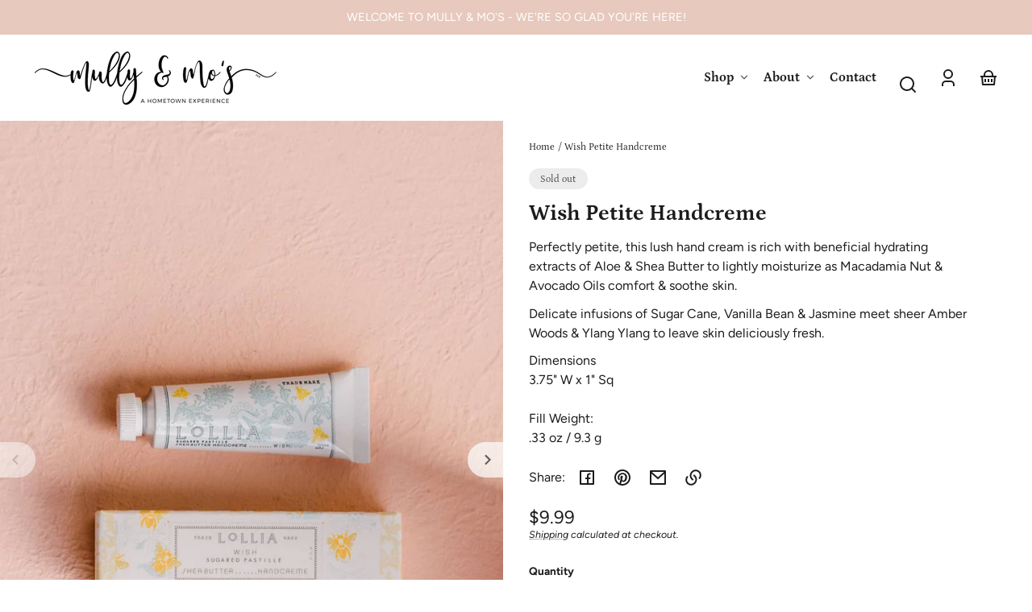

--- FILE ---
content_type: text/html; charset=utf-8
request_url: https://shopmullyandmos.com/products/wish-petite-handcreme
body_size: 36741
content:
<!doctype html>
<html class="no-js" lang="en">
  <head>
    <meta charset="utf-8">
    <meta http-equiv="X-UA-Compatible" content="IE=edge">
    <meta name="viewport" content="width=device-width,initial-scale=1">
    <meta name="theme-color" content="">
    <link rel="canonical" href="https://shopmullyandmos.com/products/wish-petite-handcreme">
    <link rel="preconnect" href="https://cdn.shopify.com" crossorigin><link rel="preconnect" href="https://fonts.shopifycdn.com" crossorigin><title>
      Wish Petite Handcreme
 &ndash; Mully &amp; Mo&#39;s, LLC</title>

    
      <meta name="description" content="Perfectly petite, this lush hand cream is rich with beneficial hydrating extracts of Aloe &amp;amp; Shea Butter to lightly moisturize as Macadamia Nut &amp;amp; Avocado Oils comfort &amp;amp; soothe skin. Delicate infusions of Sugar Cane, Vanilla Bean &amp;amp; Jasmine meet sheer Amber Woods &amp;amp; Ylang Ylang to leave skin deliciously">
    

    

<meta property="og:site_name" content="Mully &amp; Mo&#39;s, LLC">
<meta property="og:url" content="https://shopmullyandmos.com/products/wish-petite-handcreme">
<meta property="og:title" content="Wish Petite Handcreme">
<meta property="og:type" content="product">
<meta property="og:description" content="Perfectly petite, this lush hand cream is rich with beneficial hydrating extracts of Aloe &amp;amp; Shea Butter to lightly moisturize as Macadamia Nut &amp;amp; Avocado Oils comfort &amp;amp; soothe skin. Delicate infusions of Sugar Cane, Vanilla Bean &amp;amp; Jasmine meet sheer Amber Woods &amp;amp; Ylang Ylang to leave skin deliciously"><meta property="og:image" content="http://shopmullyandmos.com/cdn/shop/files/IMG_1059_1.jpg?v=1701112619">
  <meta property="og:image:secure_url" content="https://shopmullyandmos.com/cdn/shop/files/IMG_1059_1.jpg?v=1701112619">
  <meta property="og:image:width" content="900">
  <meta property="og:image:height" content="1260"><meta property="og:price:amount" content="9.99">
  <meta property="og:price:currency" content="USD"><meta name="twitter:card" content="summary_large_image">
<meta name="twitter:title" content="Wish Petite Handcreme">
<meta name="twitter:description" content="Perfectly petite, this lush hand cream is rich with beneficial hydrating extracts of Aloe &amp;amp; Shea Butter to lightly moisturize as Macadamia Nut &amp;amp; Avocado Oils comfort &amp;amp; soothe skin. Delicate infusions of Sugar Cane, Vanilla Bean &amp;amp; Jasmine meet sheer Amber Woods &amp;amp; Ylang Ylang to leave skin deliciously">


    <script src="//shopmullyandmos.com/cdn/shop/t/7/assets/constants.js?v=69032263048807321231698186465" defer="defer"></script>
    <script src="//shopmullyandmos.com/cdn/shop/t/7/assets/pubsub.js?v=162490899887979251698186466" defer="defer"></script>
    <script src="//shopmullyandmos.com/cdn/shop/t/7/assets/global.js?v=23102505533994410481701447305" defer="defer"></script>
    <script>window.performance && window.performance.mark && window.performance.mark('shopify.content_for_header.start');</script><meta name="facebook-domain-verification" content="ncmjdszksky2csz8prxe4rfa51u7bt">
<meta id="shopify-digital-wallet" name="shopify-digital-wallet" content="/8608317495/digital_wallets/dialog">
<meta name="shopify-checkout-api-token" content="66feb4b4262fcab1ff0c197950da09e4">
<meta id="in-context-paypal-metadata" data-shop-id="8608317495" data-venmo-supported="false" data-environment="production" data-locale="en_US" data-paypal-v4="true" data-currency="USD">
<link rel="alternate" type="application/json+oembed" href="https://shopmullyandmos.com/products/wish-petite-handcreme.oembed">
<script async="async" src="/checkouts/internal/preloads.js?locale=en-US"></script>
<link rel="preconnect" href="https://shop.app" crossorigin="anonymous">
<script async="async" src="https://shop.app/checkouts/internal/preloads.js?locale=en-US&shop_id=8608317495" crossorigin="anonymous"></script>
<script id="apple-pay-shop-capabilities" type="application/json">{"shopId":8608317495,"countryCode":"US","currencyCode":"USD","merchantCapabilities":["supports3DS"],"merchantId":"gid:\/\/shopify\/Shop\/8608317495","merchantName":"Mully \u0026 Mo's, LLC","requiredBillingContactFields":["postalAddress","email","phone"],"requiredShippingContactFields":["postalAddress","email","phone"],"shippingType":"shipping","supportedNetworks":["visa","masterCard","amex","discover","elo","jcb"],"total":{"type":"pending","label":"Mully \u0026 Mo's, LLC","amount":"1.00"},"shopifyPaymentsEnabled":true,"supportsSubscriptions":true}</script>
<script id="shopify-features" type="application/json">{"accessToken":"66feb4b4262fcab1ff0c197950da09e4","betas":["rich-media-storefront-analytics"],"domain":"shopmullyandmos.com","predictiveSearch":true,"shopId":8608317495,"locale":"en"}</script>
<script>var Shopify = Shopify || {};
Shopify.shop = "mully-mos-llc.myshopify.com";
Shopify.locale = "en";
Shopify.currency = {"active":"USD","rate":"1.0"};
Shopify.country = "US";
Shopify.theme = {"name":"Whisk","id":123265253440,"schema_name":"Whisk","schema_version":"6.2.1","theme_store_id":1819,"role":"main"};
Shopify.theme.handle = "null";
Shopify.theme.style = {"id":null,"handle":null};
Shopify.cdnHost = "shopmullyandmos.com/cdn";
Shopify.routes = Shopify.routes || {};
Shopify.routes.root = "/";</script>
<script type="module">!function(o){(o.Shopify=o.Shopify||{}).modules=!0}(window);</script>
<script>!function(o){function n(){var o=[];function n(){o.push(Array.prototype.slice.apply(arguments))}return n.q=o,n}var t=o.Shopify=o.Shopify||{};t.loadFeatures=n(),t.autoloadFeatures=n()}(window);</script>
<script>
  window.ShopifyPay = window.ShopifyPay || {};
  window.ShopifyPay.apiHost = "shop.app\/pay";
  window.ShopifyPay.redirectState = null;
</script>
<script id="shop-js-analytics" type="application/json">{"pageType":"product"}</script>
<script defer="defer" async type="module" src="//shopmullyandmos.com/cdn/shopifycloud/shop-js/modules/v2/client.init-shop-cart-sync_C5BV16lS.en.esm.js"></script>
<script defer="defer" async type="module" src="//shopmullyandmos.com/cdn/shopifycloud/shop-js/modules/v2/chunk.common_CygWptCX.esm.js"></script>
<script type="module">
  await import("//shopmullyandmos.com/cdn/shopifycloud/shop-js/modules/v2/client.init-shop-cart-sync_C5BV16lS.en.esm.js");
await import("//shopmullyandmos.com/cdn/shopifycloud/shop-js/modules/v2/chunk.common_CygWptCX.esm.js");

  window.Shopify.SignInWithShop?.initShopCartSync?.({"fedCMEnabled":true,"windoidEnabled":true});

</script>
<script>
  window.Shopify = window.Shopify || {};
  if (!window.Shopify.featureAssets) window.Shopify.featureAssets = {};
  window.Shopify.featureAssets['shop-js'] = {"shop-cart-sync":["modules/v2/client.shop-cart-sync_ZFArdW7E.en.esm.js","modules/v2/chunk.common_CygWptCX.esm.js"],"init-fed-cm":["modules/v2/client.init-fed-cm_CmiC4vf6.en.esm.js","modules/v2/chunk.common_CygWptCX.esm.js"],"shop-button":["modules/v2/client.shop-button_tlx5R9nI.en.esm.js","modules/v2/chunk.common_CygWptCX.esm.js"],"shop-cash-offers":["modules/v2/client.shop-cash-offers_DOA2yAJr.en.esm.js","modules/v2/chunk.common_CygWptCX.esm.js","modules/v2/chunk.modal_D71HUcav.esm.js"],"init-windoid":["modules/v2/client.init-windoid_sURxWdc1.en.esm.js","modules/v2/chunk.common_CygWptCX.esm.js"],"shop-toast-manager":["modules/v2/client.shop-toast-manager_ClPi3nE9.en.esm.js","modules/v2/chunk.common_CygWptCX.esm.js"],"init-shop-email-lookup-coordinator":["modules/v2/client.init-shop-email-lookup-coordinator_B8hsDcYM.en.esm.js","modules/v2/chunk.common_CygWptCX.esm.js"],"init-shop-cart-sync":["modules/v2/client.init-shop-cart-sync_C5BV16lS.en.esm.js","modules/v2/chunk.common_CygWptCX.esm.js"],"avatar":["modules/v2/client.avatar_BTnouDA3.en.esm.js"],"pay-button":["modules/v2/client.pay-button_FdsNuTd3.en.esm.js","modules/v2/chunk.common_CygWptCX.esm.js"],"init-customer-accounts":["modules/v2/client.init-customer-accounts_DxDtT_ad.en.esm.js","modules/v2/client.shop-login-button_C5VAVYt1.en.esm.js","modules/v2/chunk.common_CygWptCX.esm.js","modules/v2/chunk.modal_D71HUcav.esm.js"],"init-shop-for-new-customer-accounts":["modules/v2/client.init-shop-for-new-customer-accounts_ChsxoAhi.en.esm.js","modules/v2/client.shop-login-button_C5VAVYt1.en.esm.js","modules/v2/chunk.common_CygWptCX.esm.js","modules/v2/chunk.modal_D71HUcav.esm.js"],"shop-login-button":["modules/v2/client.shop-login-button_C5VAVYt1.en.esm.js","modules/v2/chunk.common_CygWptCX.esm.js","modules/v2/chunk.modal_D71HUcav.esm.js"],"init-customer-accounts-sign-up":["modules/v2/client.init-customer-accounts-sign-up_CPSyQ0Tj.en.esm.js","modules/v2/client.shop-login-button_C5VAVYt1.en.esm.js","modules/v2/chunk.common_CygWptCX.esm.js","modules/v2/chunk.modal_D71HUcav.esm.js"],"shop-follow-button":["modules/v2/client.shop-follow-button_Cva4Ekp9.en.esm.js","modules/v2/chunk.common_CygWptCX.esm.js","modules/v2/chunk.modal_D71HUcav.esm.js"],"checkout-modal":["modules/v2/client.checkout-modal_BPM8l0SH.en.esm.js","modules/v2/chunk.common_CygWptCX.esm.js","modules/v2/chunk.modal_D71HUcav.esm.js"],"lead-capture":["modules/v2/client.lead-capture_Bi8yE_yS.en.esm.js","modules/v2/chunk.common_CygWptCX.esm.js","modules/v2/chunk.modal_D71HUcav.esm.js"],"shop-login":["modules/v2/client.shop-login_D6lNrXab.en.esm.js","modules/v2/chunk.common_CygWptCX.esm.js","modules/v2/chunk.modal_D71HUcav.esm.js"],"payment-terms":["modules/v2/client.payment-terms_CZxnsJam.en.esm.js","modules/v2/chunk.common_CygWptCX.esm.js","modules/v2/chunk.modal_D71HUcav.esm.js"]};
</script>
<script>(function() {
  var isLoaded = false;
  function asyncLoad() {
    if (isLoaded) return;
    isLoaded = true;
    var urls = ["https:\/\/api.omegatheme.com\/facebook-chat\/\/facebook-chat.js?shop=mully-mos-llc.myshopify.com"];
    for (var i = 0; i < urls.length; i++) {
      var s = document.createElement('script');
      s.type = 'text/javascript';
      s.async = true;
      s.src = urls[i];
      var x = document.getElementsByTagName('script')[0];
      x.parentNode.insertBefore(s, x);
    }
  };
  if(window.attachEvent) {
    window.attachEvent('onload', asyncLoad);
  } else {
    window.addEventListener('load', asyncLoad, false);
  }
})();</script>
<script id="__st">var __st={"a":8608317495,"offset":-21600,"reqid":"fffbaff6-a2a4-4003-b8d0-ceff5b5d3d93-1768729737","pageurl":"shopmullyandmos.com\/products\/wish-petite-handcreme","u":"ec8eef96b965","p":"product","rtyp":"product","rid":6810323025984};</script>
<script>window.ShopifyPaypalV4VisibilityTracking = true;</script>
<script id="captcha-bootstrap">!function(){'use strict';const t='contact',e='account',n='new_comment',o=[[t,t],['blogs',n],['comments',n],[t,'customer']],c=[[e,'customer_login'],[e,'guest_login'],[e,'recover_customer_password'],[e,'create_customer']],r=t=>t.map((([t,e])=>`form[action*='/${t}']:not([data-nocaptcha='true']) input[name='form_type'][value='${e}']`)).join(','),a=t=>()=>t?[...document.querySelectorAll(t)].map((t=>t.form)):[];function s(){const t=[...o],e=r(t);return a(e)}const i='password',u='form_key',d=['recaptcha-v3-token','g-recaptcha-response','h-captcha-response',i],f=()=>{try{return window.sessionStorage}catch{return}},m='__shopify_v',_=t=>t.elements[u];function p(t,e,n=!1){try{const o=window.sessionStorage,c=JSON.parse(o.getItem(e)),{data:r}=function(t){const{data:e,action:n}=t;return t[m]||n?{data:e,action:n}:{data:t,action:n}}(c);for(const[e,n]of Object.entries(r))t.elements[e]&&(t.elements[e].value=n);n&&o.removeItem(e)}catch(o){console.error('form repopulation failed',{error:o})}}const l='form_type',E='cptcha';function T(t){t.dataset[E]=!0}const w=window,h=w.document,L='Shopify',v='ce_forms',y='captcha';let A=!1;((t,e)=>{const n=(g='f06e6c50-85a8-45c8-87d0-21a2b65856fe',I='https://cdn.shopify.com/shopifycloud/storefront-forms-hcaptcha/ce_storefront_forms_captcha_hcaptcha.v1.5.2.iife.js',D={infoText:'Protected by hCaptcha',privacyText:'Privacy',termsText:'Terms'},(t,e,n)=>{const o=w[L][v],c=o.bindForm;if(c)return c(t,g,e,D).then(n);var r;o.q.push([[t,g,e,D],n]),r=I,A||(h.body.append(Object.assign(h.createElement('script'),{id:'captcha-provider',async:!0,src:r})),A=!0)});var g,I,D;w[L]=w[L]||{},w[L][v]=w[L][v]||{},w[L][v].q=[],w[L][y]=w[L][y]||{},w[L][y].protect=function(t,e){n(t,void 0,e),T(t)},Object.freeze(w[L][y]),function(t,e,n,w,h,L){const[v,y,A,g]=function(t,e,n){const i=e?o:[],u=t?c:[],d=[...i,...u],f=r(d),m=r(i),_=r(d.filter((([t,e])=>n.includes(e))));return[a(f),a(m),a(_),s()]}(w,h,L),I=t=>{const e=t.target;return e instanceof HTMLFormElement?e:e&&e.form},D=t=>v().includes(t);t.addEventListener('submit',(t=>{const e=I(t);if(!e)return;const n=D(e)&&!e.dataset.hcaptchaBound&&!e.dataset.recaptchaBound,o=_(e),c=g().includes(e)&&(!o||!o.value);(n||c)&&t.preventDefault(),c&&!n&&(function(t){try{if(!f())return;!function(t){const e=f();if(!e)return;const n=_(t);if(!n)return;const o=n.value;o&&e.removeItem(o)}(t);const e=Array.from(Array(32),(()=>Math.random().toString(36)[2])).join('');!function(t,e){_(t)||t.append(Object.assign(document.createElement('input'),{type:'hidden',name:u})),t.elements[u].value=e}(t,e),function(t,e){const n=f();if(!n)return;const o=[...t.querySelectorAll(`input[type='${i}']`)].map((({name:t})=>t)),c=[...d,...o],r={};for(const[a,s]of new FormData(t).entries())c.includes(a)||(r[a]=s);n.setItem(e,JSON.stringify({[m]:1,action:t.action,data:r}))}(t,e)}catch(e){console.error('failed to persist form',e)}}(e),e.submit())}));const S=(t,e)=>{t&&!t.dataset[E]&&(n(t,e.some((e=>e===t))),T(t))};for(const o of['focusin','change'])t.addEventListener(o,(t=>{const e=I(t);D(e)&&S(e,y())}));const B=e.get('form_key'),M=e.get(l),P=B&&M;t.addEventListener('DOMContentLoaded',(()=>{const t=y();if(P)for(const e of t)e.elements[l].value===M&&p(e,B);[...new Set([...A(),...v().filter((t=>'true'===t.dataset.shopifyCaptcha))])].forEach((e=>S(e,t)))}))}(h,new URLSearchParams(w.location.search),n,t,e,['guest_login'])})(!0,!0)}();</script>
<script integrity="sha256-4kQ18oKyAcykRKYeNunJcIwy7WH5gtpwJnB7kiuLZ1E=" data-source-attribution="shopify.loadfeatures" defer="defer" src="//shopmullyandmos.com/cdn/shopifycloud/storefront/assets/storefront/load_feature-a0a9edcb.js" crossorigin="anonymous"></script>
<script crossorigin="anonymous" defer="defer" src="//shopmullyandmos.com/cdn/shopifycloud/storefront/assets/shopify_pay/storefront-65b4c6d7.js?v=20250812"></script>
<script data-source-attribution="shopify.dynamic_checkout.dynamic.init">var Shopify=Shopify||{};Shopify.PaymentButton=Shopify.PaymentButton||{isStorefrontPortableWallets:!0,init:function(){window.Shopify.PaymentButton.init=function(){};var t=document.createElement("script");t.src="https://shopmullyandmos.com/cdn/shopifycloud/portable-wallets/latest/portable-wallets.en.js",t.type="module",document.head.appendChild(t)}};
</script>
<script data-source-attribution="shopify.dynamic_checkout.buyer_consent">
  function portableWalletsHideBuyerConsent(e){var t=document.getElementById("shopify-buyer-consent"),n=document.getElementById("shopify-subscription-policy-button");t&&n&&(t.classList.add("hidden"),t.setAttribute("aria-hidden","true"),n.removeEventListener("click",e))}function portableWalletsShowBuyerConsent(e){var t=document.getElementById("shopify-buyer-consent"),n=document.getElementById("shopify-subscription-policy-button");t&&n&&(t.classList.remove("hidden"),t.removeAttribute("aria-hidden"),n.addEventListener("click",e))}window.Shopify?.PaymentButton&&(window.Shopify.PaymentButton.hideBuyerConsent=portableWalletsHideBuyerConsent,window.Shopify.PaymentButton.showBuyerConsent=portableWalletsShowBuyerConsent);
</script>
<script>
  function portableWalletsCleanup(e){e&&e.src&&console.error("Failed to load portable wallets script "+e.src);var t=document.querySelectorAll("shopify-accelerated-checkout .shopify-payment-button__skeleton, shopify-accelerated-checkout-cart .wallet-cart-button__skeleton"),e=document.getElementById("shopify-buyer-consent");for(let e=0;e<t.length;e++)t[e].remove();e&&e.remove()}function portableWalletsNotLoadedAsModule(e){e instanceof ErrorEvent&&"string"==typeof e.message&&e.message.includes("import.meta")&&"string"==typeof e.filename&&e.filename.includes("portable-wallets")&&(window.removeEventListener("error",portableWalletsNotLoadedAsModule),window.Shopify.PaymentButton.failedToLoad=e,"loading"===document.readyState?document.addEventListener("DOMContentLoaded",window.Shopify.PaymentButton.init):window.Shopify.PaymentButton.init())}window.addEventListener("error",portableWalletsNotLoadedAsModule);
</script>

<script type="module" src="https://shopmullyandmos.com/cdn/shopifycloud/portable-wallets/latest/portable-wallets.en.js" onError="portableWalletsCleanup(this)" crossorigin="anonymous"></script>
<script nomodule>
  document.addEventListener("DOMContentLoaded", portableWalletsCleanup);
</script>

<link id="shopify-accelerated-checkout-styles" rel="stylesheet" media="screen" href="https://shopmullyandmos.com/cdn/shopifycloud/portable-wallets/latest/accelerated-checkout-backwards-compat.css" crossorigin="anonymous">
<style id="shopify-accelerated-checkout-cart">
        #shopify-buyer-consent {
  margin-top: 1em;
  display: inline-block;
  width: 100%;
}

#shopify-buyer-consent.hidden {
  display: none;
}

#shopify-subscription-policy-button {
  background: none;
  border: none;
  padding: 0;
  text-decoration: underline;
  font-size: inherit;
  cursor: pointer;
}

#shopify-subscription-policy-button::before {
  box-shadow: none;
}

      </style>
<script id="sections-script" data-sections="footer" defer="defer" src="//shopmullyandmos.com/cdn/shop/t/7/compiled_assets/scripts.js?v=722"></script>
<script>window.performance && window.performance.mark && window.performance.mark('shopify.content_for_header.end');</script>


    <style data-shopify>
      @font-face {
  font-family: Figtree;
  font-weight: 400;
  font-style: normal;
  font-display: swap;
  src: url("//shopmullyandmos.com/cdn/fonts/figtree/figtree_n4.3c0838aba1701047e60be6a99a1b0a40ce9b8419.woff2") format("woff2"),
       url("//shopmullyandmos.com/cdn/fonts/figtree/figtree_n4.c0575d1db21fc3821f17fd6617d3dee552312137.woff") format("woff");
}

      @font-face {
  font-family: Figtree;
  font-weight: 700;
  font-style: normal;
  font-display: swap;
  src: url("//shopmullyandmos.com/cdn/fonts/figtree/figtree_n7.2fd9bfe01586148e644724096c9d75e8c7a90e55.woff2") format("woff2"),
       url("//shopmullyandmos.com/cdn/fonts/figtree/figtree_n7.ea05de92d862f9594794ab281c4c3a67501ef5fc.woff") format("woff");
}

      @font-face {
  font-family: Figtree;
  font-weight: 400;
  font-style: italic;
  font-display: swap;
  src: url("//shopmullyandmos.com/cdn/fonts/figtree/figtree_i4.89f7a4275c064845c304a4cf8a4a586060656db2.woff2") format("woff2"),
       url("//shopmullyandmos.com/cdn/fonts/figtree/figtree_i4.6f955aaaafc55a22ffc1f32ecf3756859a5ad3e2.woff") format("woff");
}

      @font-face {
  font-family: Figtree;
  font-weight: 700;
  font-style: italic;
  font-display: swap;
  src: url("//shopmullyandmos.com/cdn/fonts/figtree/figtree_i7.06add7096a6f2ab742e09ec7e498115904eda1fe.woff2") format("woff2"),
       url("//shopmullyandmos.com/cdn/fonts/figtree/figtree_i7.ee584b5fcaccdbb5518c0228158941f8df81b101.woff") format("woff");
}

      @font-face {
  font-family: Petrona;
  font-weight: 700;
  font-style: normal;
  font-display: swap;
  src: url("//shopmullyandmos.com/cdn/fonts/petrona/petrona_n7.8f0b6938e4c6f57dca1d71c2d799a3a6be96af37.woff2") format("woff2"),
       url("//shopmullyandmos.com/cdn/fonts/petrona/petrona_n7.9d88fb3c3e708e09dfffac76539bc871aceddbeb.woff") format("woff");
}

      @font-face {
  font-family: Petrona;
  font-weight: 700;
  font-style: normal;
  font-display: swap;
  src: url("//shopmullyandmos.com/cdn/fonts/petrona/petrona_n7.8f0b6938e4c6f57dca1d71c2d799a3a6be96af37.woff2") format("woff2"),
       url("//shopmullyandmos.com/cdn/fonts/petrona/petrona_n7.9d88fb3c3e708e09dfffac76539bc871aceddbeb.woff") format("woff");
}

      @font-face {
  font-family: Petrona;
  font-weight: 400;
  font-style: normal;
  font-display: swap;
  src: url("//shopmullyandmos.com/cdn/fonts/petrona/petrona_n4.ba8a3238dead492e2024dc34ddb3d60af325e68d.woff2") format("woff2"),
       url("//shopmullyandmos.com/cdn/fonts/petrona/petrona_n4.0d9e908ac91871503cab7812e04f186692860498.woff") format("woff");
}

      @font-face {
  font-family: Petrona;
  font-weight: 700;
  font-style: normal;
  font-display: swap;
  src: url("//shopmullyandmos.com/cdn/fonts/petrona/petrona_n7.8f0b6938e4c6f57dca1d71c2d799a3a6be96af37.woff2") format("woff2"),
       url("//shopmullyandmos.com/cdn/fonts/petrona/petrona_n7.9d88fb3c3e708e09dfffac76539bc871aceddbeb.woff") format("woff");
}

:root {
        --border-radius-square: 50%;
        --border-radius-pill: 9999px;;
        --border-radius: 8px;

        --space-xsmall: 0.33rem;
        --space-small: 0.66rem;
        --space-medium: 1rem;
        --space-large: 2rem;
        --space-xlarge: 4rem;

        --font-body-family: Figtree, sans-serif;
        --font-body-style: normal;
        --font-body-weight: 400;
        --font-body-size: 16px;
        --font-body-text-transform: unset;
        --font-body-letter-spacing: 0;
        --font-heading-family: Petrona, serif;
        --font-heading-style: normal;
        --font-heading-weight: 700;
        --font-heading-base-size: 2.8rem;
        
          --font-heading-text-transform: none;
          --font-heading-letter-spacing: 0;
        
        --font-heading-size-large: var(--font-heading-base-size);
        --font-heading-size-medium: calc(var(--font-heading-base-size) * 0.8);
        --font-heading-size-small: calc(var(--font-heading-base-size) * 0.6);
        --font-heading-size-xsmall: 1.3rem;
        --font-heading-line-height: 1.15;
        --font-copy-size-xlarge: 1.4rem;
        --font-copy-size-large: 1.25rem;
        --font-copy-size-small: 0.9rem;
        --font-copy-size-xsmall: 0.775rem;
        --font-copy-size-xxsmall: 0.7rem;
        --font-copy-line-height: 1.5;
        --font-accent-family: Petrona, serif;
        --font-accent-style: normal;
        --font-accent-weight: 400;
        
          --font-accent-text-transform: none;
          --font-accent-letter-spacing: 0;
        
        --font-accent-line-height: 1.1;
        --font-accent-base-size: 0.75rem;
        --font-button-family: var(--font-heading-family);
        --font-button-letter-spacing: var(--font-heading-letter-spacing);
        --font-button-text-transform: var(--font-heading-text-transform);
        --font-button-size: 1rem;

        --product-image-aspect-ratio: 0.75;
        
          --product-image-aspect-ratio-fallback-padding-top: 133.33%;
        

        --border-color-opacity: 0.25;
        --color-border: #e6e6e6;
        --color-background-raw: 0, 0%, 100%;
        --color-foreground-raw: 120, 2%, 11%;
        --color-primary-raw: 15, 62%, 34%;
        --color-secondary-raw: 17, 47%, 82%;
        --color-tertiary-raw: 200, 15%, 85%;
        --color-quaternary-raw: 181, 53%, 16%;
        --color-quinary-raw: 134, 23%, 89%;
        --color-senary-raw: 15, 55%, 96%;
        --color-primary-contrast-raw: 0, 0%, 100%;
        --color-secondary-contrast-raw: 120, 2%, 11%;
        --color-tertiary-contrast-raw: 120, 2%, 11%;
        --color-quaternary-contrast-raw: 0, 0%, 100%;
        --color-quinary-contrast-raw: 120, 2%, 11%;
        --color-senary-contrast-raw: 14, 29%, 42%;
        --color-site-header-bg: #ffffff;
        --color-site-header-border: #e6e6e6;
        --color-nav-text: #1c1d1c;
        --color-nav-text-raw: 120, 2%, 11%;
        --color-site-footer-bg: #bd8270;
        --color-site-footer-text-raw: 0, 0%, 100%;
        --color-site-footer-text: #ffffff;
        --color-site-footer-border: #927268;
        --color-badge-default: #e6e6e6;
        --color-sale-badge-bg: #ca663f;
        --color-sale-badge-text: #ffffff;
        --color-sold-out-badge-bg: #ececec;
        --color-sold-out-badge-text: #434543;
        --color-coming-soon-badge-bg: #e9ece0;
        --color-coming-soon-badge-text: #000000;
        --color-new-badge-bg: #edd8d0;
        --color-new-badge-text: #1c1d1c;
        --color-foreground: hsl(var(--color-foreground-raw));
        --color-background: hsl(var(--color-background-raw));
        --color-image-placeholder: linear-gradient(335deg, rgba(244, 242, 234, 1) 14%, rgba(224, 232, 234, 1) 100%);
        --color-primary: hsl(var(--color-primary-raw));
        --color-secondary: hsl(var(--color-secondary-raw));
        --color-tertiary: hsl(var(--color-tertiary-raw));
        --color-quaternary: hsl(var(--color-quaternary-raw));
        --color-quinary: hsl(var(--color-quinary-raw));
        --color-senary: hsl(var(--color-senary-raw));
        --color-primary-contrast: hsl(var(--color-primary-contrast-raw));
        --color-secondary-contrast: hsl(var(--color-secondary-contrast-raw));
        --color-tertiary-contrast: hsl(var(--color-tertiary-contrast-raw));
        --color-quaternary-contrast: hsl(var(--color-quaternary-contrast-raw));
        --color-quinary-contrast: hsl(var(--color-quinary-contrast-raw));
        --color-senary-contrast: hsl(var(--color-senary-contrast-raw));
        --color-box-shadow: hsla(var(--color-foreground-raw), 0.15);
        --color-overlay: hsla(var(--color-foreground-raw), 0.7);
        --color-default: var(--color-background);
        --color-inverse: var(--color-foreground);
        --color-discount-bg: hsla(var(--color-foreground-raw), 0.07);

        --border-size--thick: 2px;
        --border-size--thin: 1px;
        --border--thin: var(--border-size--thin) solid var(--color-border);
        --border--thick: var(--border-size--thick) solid var(--color-border);
        --border-radius-arch: 120px;
        --border-radius-rounded: 50px;
        --box-shadow--bottom: 0 12px 20px -15px var(--color-box-shadow);
        --box-shadow--all-sides: 0 0 20px var(--color-box-shadow);
        --box-shadow--all-sides-small: 0 0 10px var(--color-box-shadow);

        --space-drawer-sides: var(--space-medium);
        --space-viewport-sides: var(--space-large);
        --space-grid-gap: var(--space-large);
        --space-between-product-blocks: 15px;

        --scrollbar-width: 0px;
        --container-max-width-copy: 45rem;
        --container-width-form: 38ch;
        --container-width-large: 62rem;
        --container-width-medium: 40rem;
        --container-width-small: 24rem;
        --drawer-width: 380px;
        --page-width: 100rem;
        --drawer-header-height: 5rem;
        --pointer-element-min-height: 44px;
        --button-tag-height: calc(var(--pointer-element-min-height) * 0.75);
        --site-header-height: var(--pointer-element-min-height);
        --link-underline-offset: 0.25em;

        --transition-duration: 200ms;
        --transition-duration-long: 500ms;
        --transition-timing-function: ease;

        --z-index-hidden: -1;
        --z-index-background: 0;
        --z-index-base: 1;
        --z-index-overlay: 2;
        --z-index-overlay-interaction: 3;
        --z-index-slideshow-interaction: 5;
        --z-index-drawer-footer: 6;
        --z-index-header-under-freeze: 10;
        --z-index-site-footer: 90;
        --z-index-pop-up-open: 92;
        --z-index-pop-up-overlay: 93;
        --z-index-newsletter-modal: 95;
        --z-index-product-quick-add: 100;
        --z-index-announcement-bar: 109;
        --z-index-site-header: 110;
        --z-index-site-header-heading: 111;
        --z-index-skip-to-content-link: 115;
        --z-index-search-on-mobile: 120;
        --z-index-freeze-overlay: 195;
        --z-index-header-dropdown: 199;
        --z-index-drawer: 200;
        --z-index-modal-overlay: 249;
        --z-index-modal: 250;
        --z-index-age-verifier: 300;
      }

      @media screen and (max-width: 767px) {
        :root {
          --space-grid-gap: var(--space-medium);
          --space-viewport-sides: var(--space-medium);
          --font-heading-size-large: calc(var(--font-heading-base-size) * 0.8);
          --font-heading-size-medium: calc(var(--font-heading-base-size) * 0.6);
          --font-heading-size-small: calc(var(--font-heading-base-size) * 0.5);
          --font-heading-size-xsmall: 1.2rem;
        }
      }

      *,
      *::before,
      *::after {
        box-sizing: border-box;
      }

      html {
        background-color: var(--color-background);
        box-sizing: border-box;
        font-size: var(--font-body-size);
        min-height: 100%;
      }

      body {
        accent-color: var(--color-primary);
        color: var(--color-foreground);
        font-family: var(--font-body-family);
        font-size: 1rem;
        -moz-osx-font-smoothing: grayscale;
        -webkit-font-smoothing: antialiased;
        font-style: var(--font-body-style);
        font-weight: var(--font-body-weight);
        height: 100%;
        line-height: var(--font-copy-line-height);
        margin: 0;
        min-height: 100vh;
        position: relative;
      }

      

      
        .fade-in-image img {
          position: absolute;
          width: 100%;
          height: 100%;
          opacity: 0;
          transition: opacity 400ms ease-in;
        }

        .fade-in-image.fade-in-image--loaded img,
        .no-js .fade-in-image img,
        .product-recommendations .fade-in-image img,
        .predictive-search .fade-in-image img,
        .cart-items .fade-in-image img,
        .shopify-design-mode .fade-in-image img {
          opacity: 1 !important;
        }

        @media screen and (hover: hover) and (pointer: fine) {
          .media-gallery__image-container img {
            opacity: 0;
            transition: opacity 400ms ease-in;
          }

          .media-gallery__image-container.loaded img {
            opacity: 1;
          }
        }
      
    </style>

    <link href="//shopmullyandmos.com/cdn/shop/t/7/assets/styles-base.css?v=9921078525613249131698186466" rel="stylesheet" type="text/css" media="all" />
    <link href="//shopmullyandmos.com/cdn/shop/t/7/assets/styles-buttons.css?v=164262731682714955511698186466" rel="stylesheet" type="text/css" media="all" />
    <link href="//shopmullyandmos.com/cdn/shop/t/7/assets/styles-component-age-verifier.css?v=30525180777022793601698186466" rel="stylesheet" type="text/css" media="all" />
    <link href="//shopmullyandmos.com/cdn/shop/t/7/assets/styles-component-announcement-bar.css?v=167803782825243531841698186466" rel="stylesheet" type="text/css" media="all" />
    <link href="//shopmullyandmos.com/cdn/shop/t/7/assets/styles-component-header.css?v=21206932719130519951698186466" rel="stylesheet" type="text/css" media="all" />
    <link href="//shopmullyandmos.com/cdn/shop/t/7/assets/styles-component-banner.css?v=16445593514418834851698186466" rel="stylesheet" type="text/css" media="all" />
    <link href="//shopmullyandmos.com/cdn/shop/t/7/assets/styles-component-accordion.css?v=65963200987086808411698186466" rel="stylesheet" type="text/css" media="all" />
    <link href="//shopmullyandmos.com/cdn/shop/t/7/assets/styles-component-badge.css?v=160244894907463412341698186466" rel="stylesheet" type="text/css" media="all" />
    <link href="//shopmullyandmos.com/cdn/shop/t/7/assets/styles-component-blog-posts.css?v=140441159234158962191698186466" rel="stylesheet" type="text/css" media="all" />
    <link href="//shopmullyandmos.com/cdn/shop/t/7/assets/styles-component-button-tabs.css?v=92528919229121098091698186466" rel="stylesheet" type="text/css" media="all" />
    <link href="//shopmullyandmos.com/cdn/shop/t/7/assets/styles-component-cards.css?v=183516587141375743071698186466" rel="stylesheet" type="text/css" media="all" />
    <link href="//shopmullyandmos.com/cdn/shop/t/7/assets/styles-component-cart-item.css?v=4161290069333201681698186466" rel="stylesheet" type="text/css" media="all" />
    <link href="//shopmullyandmos.com/cdn/shop/t/7/assets/styles-component-cart-notification.css?v=104844910849362266481698186466" rel="stylesheet" type="text/css" media="all" />
    <link href="//shopmullyandmos.com/cdn/shop/t/7/assets/styles-component-drawer.css?v=23566256000450066111698186466" rel="stylesheet" type="text/css" media="all" />
    <link href="//shopmullyandmos.com/cdn/shop/t/7/assets/styles-component-drawer-menu.css?v=52188703653764246081698186466" rel="stylesheet" type="text/css" media="all" />
    <link href="//shopmullyandmos.com/cdn/shop/t/7/assets/styles-component-featured-product.css?v=103754847268526083251698186466" rel="stylesheet" type="text/css" media="all" />
    <link href="//shopmullyandmos.com/cdn/shop/t/7/assets/styles-component-footer.css?v=154852701788736659361698186466" rel="stylesheet" type="text/css" media="all" />
    <link href="//shopmullyandmos.com/cdn/shop/t/7/assets/styles-component-icon-list.css?v=164115194409801822681698186466" rel="stylesheet" type="text/css" media="all" />
    <link href="//shopmullyandmos.com/cdn/shop/t/7/assets/styles-component-image-grid-with-text.css?v=178042278919157532701701447305" rel="stylesheet" type="text/css" media="all" />
    <link href="//shopmullyandmos.com/cdn/shop/t/7/assets/styles-component-line-items.css?v=159095521068809015891698186466" rel="stylesheet" type="text/css" media="all" />
    <link href="//shopmullyandmos.com/cdn/shop/t/7/assets/styles-component-loader.css?v=19355263322091887921698186466" rel="stylesheet" type="text/css" media="all" />
    <link href="//shopmullyandmos.com/cdn/shop/t/7/assets/styles-component-logo-list.css?v=8010613449526952041698186466" rel="stylesheet" type="text/css" media="all" />
    <link href="//shopmullyandmos.com/cdn/shop/t/7/assets/styles-component-map.css?v=90740567876701648031698186467" rel="stylesheet" type="text/css" media="all" />
    <link href="//shopmullyandmos.com/cdn/shop/t/7/assets/styles-component-media-gallery.css?v=167514707292629326841701447306" rel="stylesheet" type="text/css" media="all" />
    <link href="//shopmullyandmos.com/cdn/shop/t/7/assets/styles-component-media-with-text.css?v=124507454334224910401698186467" rel="stylesheet" type="text/css" media="all" />
    <link href="//shopmullyandmos.com/cdn/shop/t/7/assets/styles-component-model-viewer-ui.css?v=153797878231183032841698186467" rel="stylesheet" type="text/css" media="all" />
    <link href="//shopmullyandmos.com/cdn/shop/t/7/assets/styles-component-newsletter.css?v=163971429752775634511698186467" rel="stylesheet" type="text/css" media="all" />
    <link href="//shopmullyandmos.com/cdn/shop/t/7/assets/styles-component-pagination.css?v=12704901165428546061698186467" rel="stylesheet" type="text/css" media="all" />
    <link href="//shopmullyandmos.com/cdn/shop/t/7/assets/styles-component-product-card.css?v=105640475948832252181698186467" rel="stylesheet" type="text/css" media="all" />
    <link href="//shopmullyandmos.com/cdn/shop/t/7/assets/styles-component-promo-popup.css?v=117640515389523967361701447306" rel="stylesheet" type="text/css" media="all" />
    <link href="//shopmullyandmos.com/cdn/shop/t/7/assets/styles-component-results-grid.css?v=42358259600526085271698186467" rel="stylesheet" type="text/css" media="all" />
    <link href="//shopmullyandmos.com/cdn/shop/t/7/assets/styles-component-slider.css?v=173196918352874282941698186467" rel="stylesheet" type="text/css" media="all" />
    <link href="//shopmullyandmos.com/cdn/shop/t/7/assets/styles-component-variant-picker.css?v=5250679457463047401698186467" rel="stylesheet" type="text/css" media="all" />
    <link href="//shopmullyandmos.com/cdn/shop/t/7/assets/styles-utilities-align-display.css?v=154952393300895998631698186467" rel="stylesheet" type="text/css" media="all" />
    <link href="//shopmullyandmos.com/cdn/shop/t/7/assets/styles-utilities-animations.css?v=147808754401970877341698186467" rel="stylesheet" type="text/css" media="all" />
    <link href="//shopmullyandmos.com/cdn/shop/t/7/assets/styles-utilities-colors.css?v=105210572258142982511698186467" rel="stylesheet" type="text/css" media="all" />
    <link href="//shopmullyandmos.com/cdn/shop/t/7/assets/styles-utilities-containers.css?v=170236130488024248341698186467" rel="stylesheet" type="text/css" media="all" />
    <link href="//shopmullyandmos.com/cdn/shop/t/7/assets/styles-utilities-element-object.css?v=49985267996281173841699024447" rel="stylesheet" type="text/css" media="all" />
    <link href="//shopmullyandmos.com/cdn/shop/t/7/assets/styles-utilities-flex-grid.css?v=15039491311219373721698186467" rel="stylesheet" type="text/css" media="all" />
    <link href="//shopmullyandmos.com/cdn/shop/t/7/assets/styles-utilities-forms.css?v=72806449672412526911698186467" rel="stylesheet" type="text/css" media="all" />
    <link href="//shopmullyandmos.com/cdn/shop/t/7/assets/styles-utilities-misc.css?v=49231855123433866071699024447" rel="stylesheet" type="text/css" media="all" />
    <link href="//shopmullyandmos.com/cdn/shop/t/7/assets/styles-utilities-typography.css?v=129600671035509585171699024448" rel="stylesheet" type="text/css" media="all" />
    <link href="//shopmullyandmos.com/cdn/shop/t/7/assets/styles-utilities-spacing.css?v=176631333561915135661698186467" rel="stylesheet" type="text/css" media="all" />

    
      <style>
        
      </style>
    

    
      
    

    <script>document.documentElement.className = document.documentElement.className.replace('no-js', 'js');</script>
  <!-- BEGIN app block: shopify://apps/minmaxify-order-limits/blocks/app-embed-block/3acfba32-89f3-4377-ae20-cbb9abc48475 --><script type="text/javascript" src="https://limits.minmaxify.com/mully-mos-llc.myshopify.com?v=123&r=20241027013233"></script>

<!-- END app block --><link href="https://monorail-edge.shopifysvc.com" rel="dns-prefetch">
<script>(function(){if ("sendBeacon" in navigator && "performance" in window) {try {var session_token_from_headers = performance.getEntriesByType('navigation')[0].serverTiming.find(x => x.name == '_s').description;} catch {var session_token_from_headers = undefined;}var session_cookie_matches = document.cookie.match(/_shopify_s=([^;]*)/);var session_token_from_cookie = session_cookie_matches && session_cookie_matches.length === 2 ? session_cookie_matches[1] : "";var session_token = session_token_from_headers || session_token_from_cookie || "";function handle_abandonment_event(e) {var entries = performance.getEntries().filter(function(entry) {return /monorail-edge.shopifysvc.com/.test(entry.name);});if (!window.abandonment_tracked && entries.length === 0) {window.abandonment_tracked = true;var currentMs = Date.now();var navigation_start = performance.timing.navigationStart;var payload = {shop_id: 8608317495,url: window.location.href,navigation_start,duration: currentMs - navigation_start,session_token,page_type: "product"};window.navigator.sendBeacon("https://monorail-edge.shopifysvc.com/v1/produce", JSON.stringify({schema_id: "online_store_buyer_site_abandonment/1.1",payload: payload,metadata: {event_created_at_ms: currentMs,event_sent_at_ms: currentMs}}));}}window.addEventListener('pagehide', handle_abandonment_event);}}());</script>
<script id="web-pixels-manager-setup">(function e(e,d,r,n,o){if(void 0===o&&(o={}),!Boolean(null===(a=null===(i=window.Shopify)||void 0===i?void 0:i.analytics)||void 0===a?void 0:a.replayQueue)){var i,a;window.Shopify=window.Shopify||{};var t=window.Shopify;t.analytics=t.analytics||{};var s=t.analytics;s.replayQueue=[],s.publish=function(e,d,r){return s.replayQueue.push([e,d,r]),!0};try{self.performance.mark("wpm:start")}catch(e){}var l=function(){var e={modern:/Edge?\/(1{2}[4-9]|1[2-9]\d|[2-9]\d{2}|\d{4,})\.\d+(\.\d+|)|Firefox\/(1{2}[4-9]|1[2-9]\d|[2-9]\d{2}|\d{4,})\.\d+(\.\d+|)|Chrom(ium|e)\/(9{2}|\d{3,})\.\d+(\.\d+|)|(Maci|X1{2}).+ Version\/(15\.\d+|(1[6-9]|[2-9]\d|\d{3,})\.\d+)([,.]\d+|)( \(\w+\)|)( Mobile\/\w+|) Safari\/|Chrome.+OPR\/(9{2}|\d{3,})\.\d+\.\d+|(CPU[ +]OS|iPhone[ +]OS|CPU[ +]iPhone|CPU IPhone OS|CPU iPad OS)[ +]+(15[._]\d+|(1[6-9]|[2-9]\d|\d{3,})[._]\d+)([._]\d+|)|Android:?[ /-](13[3-9]|1[4-9]\d|[2-9]\d{2}|\d{4,})(\.\d+|)(\.\d+|)|Android.+Firefox\/(13[5-9]|1[4-9]\d|[2-9]\d{2}|\d{4,})\.\d+(\.\d+|)|Android.+Chrom(ium|e)\/(13[3-9]|1[4-9]\d|[2-9]\d{2}|\d{4,})\.\d+(\.\d+|)|SamsungBrowser\/([2-9]\d|\d{3,})\.\d+/,legacy:/Edge?\/(1[6-9]|[2-9]\d|\d{3,})\.\d+(\.\d+|)|Firefox\/(5[4-9]|[6-9]\d|\d{3,})\.\d+(\.\d+|)|Chrom(ium|e)\/(5[1-9]|[6-9]\d|\d{3,})\.\d+(\.\d+|)([\d.]+$|.*Safari\/(?![\d.]+ Edge\/[\d.]+$))|(Maci|X1{2}).+ Version\/(10\.\d+|(1[1-9]|[2-9]\d|\d{3,})\.\d+)([,.]\d+|)( \(\w+\)|)( Mobile\/\w+|) Safari\/|Chrome.+OPR\/(3[89]|[4-9]\d|\d{3,})\.\d+\.\d+|(CPU[ +]OS|iPhone[ +]OS|CPU[ +]iPhone|CPU IPhone OS|CPU iPad OS)[ +]+(10[._]\d+|(1[1-9]|[2-9]\d|\d{3,})[._]\d+)([._]\d+|)|Android:?[ /-](13[3-9]|1[4-9]\d|[2-9]\d{2}|\d{4,})(\.\d+|)(\.\d+|)|Mobile Safari.+OPR\/([89]\d|\d{3,})\.\d+\.\d+|Android.+Firefox\/(13[5-9]|1[4-9]\d|[2-9]\d{2}|\d{4,})\.\d+(\.\d+|)|Android.+Chrom(ium|e)\/(13[3-9]|1[4-9]\d|[2-9]\d{2}|\d{4,})\.\d+(\.\d+|)|Android.+(UC? ?Browser|UCWEB|U3)[ /]?(15\.([5-9]|\d{2,})|(1[6-9]|[2-9]\d|\d{3,})\.\d+)\.\d+|SamsungBrowser\/(5\.\d+|([6-9]|\d{2,})\.\d+)|Android.+MQ{2}Browser\/(14(\.(9|\d{2,})|)|(1[5-9]|[2-9]\d|\d{3,})(\.\d+|))(\.\d+|)|K[Aa][Ii]OS\/(3\.\d+|([4-9]|\d{2,})\.\d+)(\.\d+|)/},d=e.modern,r=e.legacy,n=navigator.userAgent;return n.match(d)?"modern":n.match(r)?"legacy":"unknown"}(),u="modern"===l?"modern":"legacy",c=(null!=n?n:{modern:"",legacy:""})[u],f=function(e){return[e.baseUrl,"/wpm","/b",e.hashVersion,"modern"===e.buildTarget?"m":"l",".js"].join("")}({baseUrl:d,hashVersion:r,buildTarget:u}),m=function(e){var d=e.version,r=e.bundleTarget,n=e.surface,o=e.pageUrl,i=e.monorailEndpoint;return{emit:function(e){var a=e.status,t=e.errorMsg,s=(new Date).getTime(),l=JSON.stringify({metadata:{event_sent_at_ms:s},events:[{schema_id:"web_pixels_manager_load/3.1",payload:{version:d,bundle_target:r,page_url:o,status:a,surface:n,error_msg:t},metadata:{event_created_at_ms:s}}]});if(!i)return console&&console.warn&&console.warn("[Web Pixels Manager] No Monorail endpoint provided, skipping logging."),!1;try{return self.navigator.sendBeacon.bind(self.navigator)(i,l)}catch(e){}var u=new XMLHttpRequest;try{return u.open("POST",i,!0),u.setRequestHeader("Content-Type","text/plain"),u.send(l),!0}catch(e){return console&&console.warn&&console.warn("[Web Pixels Manager] Got an unhandled error while logging to Monorail."),!1}}}}({version:r,bundleTarget:l,surface:e.surface,pageUrl:self.location.href,monorailEndpoint:e.monorailEndpoint});try{o.browserTarget=l,function(e){var d=e.src,r=e.async,n=void 0===r||r,o=e.onload,i=e.onerror,a=e.sri,t=e.scriptDataAttributes,s=void 0===t?{}:t,l=document.createElement("script"),u=document.querySelector("head"),c=document.querySelector("body");if(l.async=n,l.src=d,a&&(l.integrity=a,l.crossOrigin="anonymous"),s)for(var f in s)if(Object.prototype.hasOwnProperty.call(s,f))try{l.dataset[f]=s[f]}catch(e){}if(o&&l.addEventListener("load",o),i&&l.addEventListener("error",i),u)u.appendChild(l);else{if(!c)throw new Error("Did not find a head or body element to append the script");c.appendChild(l)}}({src:f,async:!0,onload:function(){if(!function(){var e,d;return Boolean(null===(d=null===(e=window.Shopify)||void 0===e?void 0:e.analytics)||void 0===d?void 0:d.initialized)}()){var d=window.webPixelsManager.init(e)||void 0;if(d){var r=window.Shopify.analytics;r.replayQueue.forEach((function(e){var r=e[0],n=e[1],o=e[2];d.publishCustomEvent(r,n,o)})),r.replayQueue=[],r.publish=d.publishCustomEvent,r.visitor=d.visitor,r.initialized=!0}}},onerror:function(){return m.emit({status:"failed",errorMsg:"".concat(f," has failed to load")})},sri:function(e){var d=/^sha384-[A-Za-z0-9+/=]+$/;return"string"==typeof e&&d.test(e)}(c)?c:"",scriptDataAttributes:o}),m.emit({status:"loading"})}catch(e){m.emit({status:"failed",errorMsg:(null==e?void 0:e.message)||"Unknown error"})}}})({shopId: 8608317495,storefrontBaseUrl: "https://shopmullyandmos.com",extensionsBaseUrl: "https://extensions.shopifycdn.com/cdn/shopifycloud/web-pixels-manager",monorailEndpoint: "https://monorail-edge.shopifysvc.com/unstable/produce_batch",surface: "storefront-renderer",enabledBetaFlags: ["2dca8a86"],webPixelsConfigList: [{"id":"shopify-app-pixel","configuration":"{}","eventPayloadVersion":"v1","runtimeContext":"STRICT","scriptVersion":"0450","apiClientId":"shopify-pixel","type":"APP","privacyPurposes":["ANALYTICS","MARKETING"]},{"id":"shopify-custom-pixel","eventPayloadVersion":"v1","runtimeContext":"LAX","scriptVersion":"0450","apiClientId":"shopify-pixel","type":"CUSTOM","privacyPurposes":["ANALYTICS","MARKETING"]}],isMerchantRequest: false,initData: {"shop":{"name":"Mully \u0026 Mo's, LLC","paymentSettings":{"currencyCode":"USD"},"myshopifyDomain":"mully-mos-llc.myshopify.com","countryCode":"US","storefrontUrl":"https:\/\/shopmullyandmos.com"},"customer":null,"cart":null,"checkout":null,"productVariants":[{"price":{"amount":9.99,"currencyCode":"USD"},"product":{"title":"Wish Petite Handcreme","vendor":"Mully \u0026 Mo's, LLC","id":"6810323025984","untranslatedTitle":"Wish Petite Handcreme","url":"\/products\/wish-petite-handcreme","type":""},"id":"39915305205824","image":{"src":"\/\/shopmullyandmos.com\/cdn\/shop\/files\/IMG_1059_1.jpg?v=1701112619"},"sku":"lolmhcwh","title":"Default Title","untranslatedTitle":"Default Title"}],"purchasingCompany":null},},"https://shopmullyandmos.com/cdn","fcfee988w5aeb613cpc8e4bc33m6693e112",{"modern":"","legacy":""},{"shopId":"8608317495","storefrontBaseUrl":"https:\/\/shopmullyandmos.com","extensionBaseUrl":"https:\/\/extensions.shopifycdn.com\/cdn\/shopifycloud\/web-pixels-manager","surface":"storefront-renderer","enabledBetaFlags":"[\"2dca8a86\"]","isMerchantRequest":"false","hashVersion":"fcfee988w5aeb613cpc8e4bc33m6693e112","publish":"custom","events":"[[\"page_viewed\",{}],[\"product_viewed\",{\"productVariant\":{\"price\":{\"amount\":9.99,\"currencyCode\":\"USD\"},\"product\":{\"title\":\"Wish Petite Handcreme\",\"vendor\":\"Mully \u0026 Mo's, LLC\",\"id\":\"6810323025984\",\"untranslatedTitle\":\"Wish Petite Handcreme\",\"url\":\"\/products\/wish-petite-handcreme\",\"type\":\"\"},\"id\":\"39915305205824\",\"image\":{\"src\":\"\/\/shopmullyandmos.com\/cdn\/shop\/files\/IMG_1059_1.jpg?v=1701112619\"},\"sku\":\"lolmhcwh\",\"title\":\"Default Title\",\"untranslatedTitle\":\"Default Title\"}}]]"});</script><script>
  window.ShopifyAnalytics = window.ShopifyAnalytics || {};
  window.ShopifyAnalytics.meta = window.ShopifyAnalytics.meta || {};
  window.ShopifyAnalytics.meta.currency = 'USD';
  var meta = {"product":{"id":6810323025984,"gid":"gid:\/\/shopify\/Product\/6810323025984","vendor":"Mully \u0026 Mo's, LLC","type":"","handle":"wish-petite-handcreme","variants":[{"id":39915305205824,"price":999,"name":"Wish Petite Handcreme","public_title":null,"sku":"lolmhcwh"}],"remote":false},"page":{"pageType":"product","resourceType":"product","resourceId":6810323025984,"requestId":"fffbaff6-a2a4-4003-b8d0-ceff5b5d3d93-1768729737"}};
  for (var attr in meta) {
    window.ShopifyAnalytics.meta[attr] = meta[attr];
  }
</script>
<script class="analytics">
  (function () {
    var customDocumentWrite = function(content) {
      var jquery = null;

      if (window.jQuery) {
        jquery = window.jQuery;
      } else if (window.Checkout && window.Checkout.$) {
        jquery = window.Checkout.$;
      }

      if (jquery) {
        jquery('body').append(content);
      }
    };

    var hasLoggedConversion = function(token) {
      if (token) {
        return document.cookie.indexOf('loggedConversion=' + token) !== -1;
      }
      return false;
    }

    var setCookieIfConversion = function(token) {
      if (token) {
        var twoMonthsFromNow = new Date(Date.now());
        twoMonthsFromNow.setMonth(twoMonthsFromNow.getMonth() + 2);

        document.cookie = 'loggedConversion=' + token + '; expires=' + twoMonthsFromNow;
      }
    }

    var trekkie = window.ShopifyAnalytics.lib = window.trekkie = window.trekkie || [];
    if (trekkie.integrations) {
      return;
    }
    trekkie.methods = [
      'identify',
      'page',
      'ready',
      'track',
      'trackForm',
      'trackLink'
    ];
    trekkie.factory = function(method) {
      return function() {
        var args = Array.prototype.slice.call(arguments);
        args.unshift(method);
        trekkie.push(args);
        return trekkie;
      };
    };
    for (var i = 0; i < trekkie.methods.length; i++) {
      var key = trekkie.methods[i];
      trekkie[key] = trekkie.factory(key);
    }
    trekkie.load = function(config) {
      trekkie.config = config || {};
      trekkie.config.initialDocumentCookie = document.cookie;
      var first = document.getElementsByTagName('script')[0];
      var script = document.createElement('script');
      script.type = 'text/javascript';
      script.onerror = function(e) {
        var scriptFallback = document.createElement('script');
        scriptFallback.type = 'text/javascript';
        scriptFallback.onerror = function(error) {
                var Monorail = {
      produce: function produce(monorailDomain, schemaId, payload) {
        var currentMs = new Date().getTime();
        var event = {
          schema_id: schemaId,
          payload: payload,
          metadata: {
            event_created_at_ms: currentMs,
            event_sent_at_ms: currentMs
          }
        };
        return Monorail.sendRequest("https://" + monorailDomain + "/v1/produce", JSON.stringify(event));
      },
      sendRequest: function sendRequest(endpointUrl, payload) {
        // Try the sendBeacon API
        if (window && window.navigator && typeof window.navigator.sendBeacon === 'function' && typeof window.Blob === 'function' && !Monorail.isIos12()) {
          var blobData = new window.Blob([payload], {
            type: 'text/plain'
          });

          if (window.navigator.sendBeacon(endpointUrl, blobData)) {
            return true;
          } // sendBeacon was not successful

        } // XHR beacon

        var xhr = new XMLHttpRequest();

        try {
          xhr.open('POST', endpointUrl);
          xhr.setRequestHeader('Content-Type', 'text/plain');
          xhr.send(payload);
        } catch (e) {
          console.log(e);
        }

        return false;
      },
      isIos12: function isIos12() {
        return window.navigator.userAgent.lastIndexOf('iPhone; CPU iPhone OS 12_') !== -1 || window.navigator.userAgent.lastIndexOf('iPad; CPU OS 12_') !== -1;
      }
    };
    Monorail.produce('monorail-edge.shopifysvc.com',
      'trekkie_storefront_load_errors/1.1',
      {shop_id: 8608317495,
      theme_id: 123265253440,
      app_name: "storefront",
      context_url: window.location.href,
      source_url: "//shopmullyandmos.com/cdn/s/trekkie.storefront.cd680fe47e6c39ca5d5df5f0a32d569bc48c0f27.min.js"});

        };
        scriptFallback.async = true;
        scriptFallback.src = '//shopmullyandmos.com/cdn/s/trekkie.storefront.cd680fe47e6c39ca5d5df5f0a32d569bc48c0f27.min.js';
        first.parentNode.insertBefore(scriptFallback, first);
      };
      script.async = true;
      script.src = '//shopmullyandmos.com/cdn/s/trekkie.storefront.cd680fe47e6c39ca5d5df5f0a32d569bc48c0f27.min.js';
      first.parentNode.insertBefore(script, first);
    };
    trekkie.load(
      {"Trekkie":{"appName":"storefront","development":false,"defaultAttributes":{"shopId":8608317495,"isMerchantRequest":null,"themeId":123265253440,"themeCityHash":"15995502295623288300","contentLanguage":"en","currency":"USD","eventMetadataId":"798e20b4-732a-491c-ac28-f9dce21584fe"},"isServerSideCookieWritingEnabled":true,"monorailRegion":"shop_domain","enabledBetaFlags":["65f19447"]},"Session Attribution":{},"S2S":{"facebookCapiEnabled":false,"source":"trekkie-storefront-renderer","apiClientId":580111}}
    );

    var loaded = false;
    trekkie.ready(function() {
      if (loaded) return;
      loaded = true;

      window.ShopifyAnalytics.lib = window.trekkie;

      var originalDocumentWrite = document.write;
      document.write = customDocumentWrite;
      try { window.ShopifyAnalytics.merchantGoogleAnalytics.call(this); } catch(error) {};
      document.write = originalDocumentWrite;

      window.ShopifyAnalytics.lib.page(null,{"pageType":"product","resourceType":"product","resourceId":6810323025984,"requestId":"fffbaff6-a2a4-4003-b8d0-ceff5b5d3d93-1768729737","shopifyEmitted":true});

      var match = window.location.pathname.match(/checkouts\/(.+)\/(thank_you|post_purchase)/)
      var token = match? match[1]: undefined;
      if (!hasLoggedConversion(token)) {
        setCookieIfConversion(token);
        window.ShopifyAnalytics.lib.track("Viewed Product",{"currency":"USD","variantId":39915305205824,"productId":6810323025984,"productGid":"gid:\/\/shopify\/Product\/6810323025984","name":"Wish Petite Handcreme","price":"9.99","sku":"lolmhcwh","brand":"Mully \u0026 Mo's, LLC","variant":null,"category":"","nonInteraction":true,"remote":false},undefined,undefined,{"shopifyEmitted":true});
      window.ShopifyAnalytics.lib.track("monorail:\/\/trekkie_storefront_viewed_product\/1.1",{"currency":"USD","variantId":39915305205824,"productId":6810323025984,"productGid":"gid:\/\/shopify\/Product\/6810323025984","name":"Wish Petite Handcreme","price":"9.99","sku":"lolmhcwh","brand":"Mully \u0026 Mo's, LLC","variant":null,"category":"","nonInteraction":true,"remote":false,"referer":"https:\/\/shopmullyandmos.com\/products\/wish-petite-handcreme"});
      }
    });


        var eventsListenerScript = document.createElement('script');
        eventsListenerScript.async = true;
        eventsListenerScript.src = "//shopmullyandmos.com/cdn/shopifycloud/storefront/assets/shop_events_listener-3da45d37.js";
        document.getElementsByTagName('head')[0].appendChild(eventsListenerScript);

})();</script>
<script
  defer
  src="https://shopmullyandmos.com/cdn/shopifycloud/perf-kit/shopify-perf-kit-3.0.4.min.js"
  data-application="storefront-renderer"
  data-shop-id="8608317495"
  data-render-region="gcp-us-central1"
  data-page-type="product"
  data-theme-instance-id="123265253440"
  data-theme-name="Whisk"
  data-theme-version="6.2.1"
  data-monorail-region="shop_domain"
  data-resource-timing-sampling-rate="10"
  data-shs="true"
  data-shs-beacon="true"
  data-shs-export-with-fetch="true"
  data-shs-logs-sample-rate="1"
  data-shs-beacon-endpoint="https://shopmullyandmos.com/api/collect"
></script>
</head>

  <body class="page-layout body--template-product theme-style--soft">
    <a class="skip-to-content-link button button--inverse" href="#MainContent">
      Skip to content
    </a>

    <div class="group--header">
      <!-- BEGIN sections: header-group -->
<section id="shopify-section-sections--14670195294272__announcement-bar" class="shopify-section shopify-section-group-header-group section--announcement-bar">
<style>
  .announcement-bar__link:focus-visible {
    --box-shadow-color: hsla(0, 0%, 100%, 0.7);
  }

  .announcement-bar__link {
    --color-link: #ffffff;
    --color-link-raw: 0, 0%, 100%;
  }

  .announcement-bar__marquee {
    --marquee-speed: 100s;
    --marquee-gap: 39px;
  }
</style><div class="announcement-bar" id="announcement-bar" role="region" aria-label="Announcement">
    <div class="announcement-bar__container copy--small  " style="background: radial-gradient(rgba(231, 201, 189, 1) 100%, rgba(255, 204, 75, 1) 100%); color: #ffffff; padding-top: 3px; padding-bottom: 3px;"><div class="announcement-bar__static">
          
<span class="announcement-bar__announcement line-height--heading">
        WELCOME TO MULLY &amp; MO&#39;S - WE&#39;RE SO GLAD YOU&#39;RE HERE!
      </span>
        </div></div>
  </div>
</section><header id="shopify-section-sections--14670195294272__header" class="shopify-section shopify-section-group-header-group section--site-header motion-reduce"><link href="//shopmullyandmos.com/cdn/shop/t/7/assets/styles-component-predictive-search.css?v=110149726166851242701698186467" rel="stylesheet" type="text/css" media="all" />
<style data-shopify>
  .site-header__heading-logo {
    width: 300px;
  }

  @media screen and (max-width: 549px) {
    .site-header__heading-logo {
      width: 150px;
    }
  }

  
</style>

<header class="site-header " id="site-header">
  <div class="site-header__container space--viewport-sides site-header__container--middle-left  site-header__container--has-menu site-header__container--accounts-enabled  site-header__container--has-search" style="padding-top: 10px; padding-bottom: 10px;"><div class="site-header__heading"><a href="/" class="site-header__link display--block space--pv--small type--heading copy--medium line-height--short copy--bold"><img srcset="//shopmullyandmos.com/cdn/shop/files/B_1_9f602834-40e0-4910-990e-432eb72fff7b.png?v=1698184848&width=300 1x, //shopmullyandmos.com/cdn/shop/files/B_1_9f602834-40e0-4910-990e-432eb72fff7b.png?v=1698184848&width=600 2x"
              src="//shopmullyandmos.com/cdn/shop/files/B_1_9f602834-40e0-4910-990e-432eb72fff7b.png?v=1698184848"
              loading="eager"
              class="site-header__heading-logo display--none--xsmall-down"
              width="2501"
              height="553"
              alt="Mully &amp; Mo&#39;s, LLC"
            >
            <img srcset="//shopmullyandmos.com/cdn/shop/files/B_1_9f602834-40e0-4910-990e-432eb72fff7b.png?v=1698184848&width=150 1x, //shopmullyandmos.com/cdn/shop/files/B_1_9f602834-40e0-4910-990e-432eb72fff7b.png?v=1698184848&width=600 2x"
              src="//shopmullyandmos.com/cdn/shop/files/B_1_9f602834-40e0-4910-990e-432eb72fff7b.png?v=1698184848&width=150"
              loading="eager"
              class="site-header__heading-logo display--none--xsmall-up"
              width="2501"
              height="553"
              alt="Mully &amp; Mo&#39;s, LLC"
            ></a></div><nav class="site-header__inline-menu">
        <ul class="site-header__inline-menu-list list--unstyled no-js-hidden" data-animated-details-parent><li class="site-header__inline-menu-item"><script src="//shopmullyandmos.com/cdn/shop/t/7/assets/animated-details.js?v=165007021839491240271698186465" defer="defer"></script>

                <animated-details class="dropdown-link">
                  <button class="button--reset dropdown-link__toggle site-header__link type--heading copy--medium copy--bold" data-animated-details-toggle>
                    <span class="site-header__link-copy motion-reduce">Shop</span>
                    <span class="dropdown-link__caret motion-reduce">
                      <svg xmlns="http://www.w3.org/2000/svg" aria-hidden="true" focusable="false" role="presentation" viewBox="0 0 24 24" width="1em" height="1em" class=""><path d="M13.172 12l-4.95-4.95 1.414-1.414L16 12l-6.364 6.364-1.414-1.414z" /></svg>

                    </span>
                  </button>
<style>
  .site-header__mega-menu--db81560d-3432-4336-a67b-389de67655e6 .site-header__mega-menu-list {
    grid-template-columns: repeat(auto-fit,minmax(0,17%));
  }

  .site-header__mega-menu--db81560d-3432-4336-a67b-389de67655e6 .site-header__mega-menu-container {
    display: grid;
    gap: var(--space-grid-gap);
    max-width: 1600px;
    margin-left: auto;
    margin-right: auto;
    
        grid-template-columns: minmax(0, fr) minmax(0, fr);
      }
    
</style>
<div class="site-header__mega-menu site-header__mega-menu--db81560d-3432-4336-a67b-389de67655e6 block--mega-menu motion-reduce"  data-animated-details-target>
  <div class="site-header__mega-menu-container">
    <ul class="list--unstyled align--text-left site-header__mega-menu-list container--page" tabindex="-1"><li class="site-header__mega-menu-list-item"><a href="/collections/all" class="site-header__mega-menu-link type--heading copy--medium " >
              All products
            </a></li><li class="site-header__mega-menu-list-item"><a href="/collections/home-decor" class="site-header__mega-menu-link type--heading copy--medium " >
              Home Goods
            </a></li><li class="site-header__mega-menu-list-item"><div><a href="/collections/lifestyle" class="site-header__mega-menu-link site-header__mega-menu-title type--heading copy--medium " >
                  Lifestyle
                </a><ul class="list--unstyled"><li class="space--mt--small">
                    <a href="/collections/candles-and-air-fresheners" class="site-header__mega-menu-link" >
                      Candles &amp; Air Fresheners
                    </a>
                  </li><li class="space--mt--small">
                    <a href="/collections/bath-and-body" class="site-header__mega-menu-link" >
                      Bath + Body
                    </a>
                  </li><li class="space--mt--small">
                    <a href="/collections/jewelry-1" class="site-header__mega-menu-link" >
                      Jewelry
                    </a>
                  </li><li class="space--mt--small">
                    <a href="/collections/apparel" class="site-header__mega-menu-link" >
                      Apparel
                    </a>
                  </li></ul>
            </div></li><li class="site-header__mega-menu-list-item"><div><a href="/collections/desk-paper" class="site-header__mega-menu-link site-header__mega-menu-title type--heading copy--medium " >
                  Desk + Paper
                </a><ul class="list--unstyled"><li class="space--mt--small">
                    <a href="/collections/journals-planners" class="site-header__mega-menu-link" >
                      Journals + Planners
                    </a>
                  </li><li class="space--mt--small">
                    <a href="/collections/writing-materials" class="site-header__mega-menu-link" >
                      Writing Materials
                    </a>
                  </li><li class="space--mt--small">
                    <a href="/collections/devotionals-prayer" class="site-header__mega-menu-link" >
                      Devotionals + Prayer
                    </a>
                  </li><li class="space--mt--small">
                    <a href="/collections/books" class="site-header__mega-menu-link" >
                      Books + Games
                    </a>
                  </li><li class="space--mt--small">
                    <a href="/collections/stickers" class="site-header__mega-menu-link" >
                      Stickers
                    </a>
                  </li></ul>
            </div></li><li class="site-header__mega-menu-list-item"><div><a href="/collections/snail-mail" class="site-header__mega-menu-link site-header__mega-menu-title type--heading copy--medium " >
                  Snail Mail
                </a><ul class="list--unstyled"><li class="space--mt--small">
                    <a href="/collections/birthday-cards" class="site-header__mega-menu-link" >
                      Birthday Cards
                    </a>
                  </li><li class="space--mt--small">
                    <a href="/collections/love-friendship-1" class="site-header__mega-menu-link" >
                      Love + Friendship
                    </a>
                  </li><li class="space--mt--small">
                    <a href="/collections/support-encouragement" class="site-header__mega-menu-link" >
                      Encouragement + Sympathy
                    </a>
                  </li><li class="space--mt--small">
                    <a href="/collections/thank-you" class="site-header__mega-menu-link" >
                      Thank You
                    </a>
                  </li><li class="space--mt--small">
                    <a href="/collections/love-friendship" class="site-header__mega-menu-link" >
                      Special Occasions
                    </a>
                  </li></ul>
            </div></li><li class="site-header__mega-menu-list-item"><div><a href="/collections/littles-collection" class="site-header__mega-menu-link site-header__mega-menu-title type--heading copy--medium " >
                  Littles
                </a><ul class="list--unstyled"><li class="space--mt--small">
                    <a href="/collections/littles-0-24" class="site-header__mega-menu-link" >
                      littles 0-24
                    </a>
                  </li><li class="space--mt--small">
                    <a href="/collections/littles-2t-5t" class="site-header__mega-menu-link" >
                      littles 2t-5t
                    </a>
                  </li><li class="space--mt--small">
                    <a href="/collections/toys-learning" class="site-header__mega-menu-link" >
                      toys + learning
                    </a>
                  </li></ul>
            </div></li><li class="site-header__mega-menu-list-item"><div><a href="/collections/rustic-kitchen" class="site-header__mega-menu-link site-header__mega-menu-title type--heading copy--medium " >
                  Kitchen + Pantry
                </a><ul class="list--unstyled"><li class="space--mt--small">
                    <a href="/collections/kitchen-goods" class="site-header__mega-menu-link" >
                      Kitchen Goods
                    </a>
                  </li><li class="space--mt--small">
                    <a href="/collections/pantry-goods" class="site-header__mega-menu-link" >
                      Pantry Goods
                    </a>
                  </li><li class="space--mt--small">
                    <a href="/collections/cookbooks" class="site-header__mega-menu-link" >
                      Cookbooks
                    </a>
                  </li><li class="space--mt--small">
                    <a href="/collections/drinkware" class="site-header__mega-menu-link" >
                      Drinkware
                    </a>
                  </li></ul>
            </div></li><li class="site-header__mega-menu-list-item"><div><a href="/collections/seasonal" class="site-header__mega-menu-link site-header__mega-menu-title type--heading copy--medium " >
                  Seasonal
                </a><ul class="list--unstyled"><li class="space--mt--small">
                    <a href="/collections/spring-summer-holidays" class="site-header__mega-menu-link" >
                      Spring + Summer Holidays
                    </a>
                  </li><li class="space--mt--small">
                    <a href="/collections/fall-autumn" class="site-header__mega-menu-link" >
                      Fall + Autumn
                    </a>
                  </li><li class="space--mt--small">
                    <a href="/collections/christmas-collection" class="site-header__mega-menu-link" >
                      Christmas Collection
                    </a>
                  </li><li class="space--mt--small">
                    <a href="/collections/sale-items" class="site-header__mega-menu-link" >
                      Sale
                    </a>
                  </li></ul>
            </div></li><li class="site-header__mega-menu-list-item"><a href="/collections/michigan-collection" class="site-header__mega-menu-link type--heading copy--medium " >
              Michigan Collection
            </a></li><li class="site-header__mega-menu-list-item"><a href="/collections/shop-favorites" class="site-header__mega-menu-link type--heading copy--medium " >
              Shop Favorites
            </a></li></ul></div>
</div></animated-details></li><li class="site-header__inline-menu-item"><script src="//shopmullyandmos.com/cdn/shop/t/7/assets/animated-details.js?v=165007021839491240271698186465" defer="defer"></script>

                <animated-details class="dropdown-link">
                  <button class="button--reset dropdown-link__toggle site-header__link type--heading copy--medium copy--bold" data-animated-details-toggle>
                    <span class="site-header__link-copy motion-reduce">About</span>
                    <span class="dropdown-link__caret motion-reduce">
                      <svg xmlns="http://www.w3.org/2000/svg" aria-hidden="true" focusable="false" role="presentation" viewBox="0 0 24 24" width="1em" height="1em" class=""><path d="M13.172 12l-4.95-4.95 1.414-1.414L16 12l-6.364 6.364-1.414-1.414z" /></svg>

                    </span>
                  </button>

<div class="site-header__dropdown-menu motion-reduce" data-animated-details-target>
  <ul class="list--unstyled align--text-left site-header__dropdown-menu-list" tabindex="-1"><li class="site-header__dropdown-menu-list-item"><a href="/pages/about-us" class="site-header__dropdown-menu-link type--heading copy--medium " >
            About Us
          </a></li><li class="site-header__dropdown-menu-list-item"><a href="/pages/faqs-2" class="site-header__dropdown-menu-link type--heading copy--medium " >
            FAQs
          </a></li><li class="site-header__dropdown-menu-list-item"><a href="/policies/shipping-policy" class="site-header__dropdown-menu-link type--heading copy--medium " >
            Return &amp; Shipping Policy
          </a></li><li class="site-header__dropdown-menu-list-item"><a href="/blogs/news" class="site-header__dropdown-menu-link type--heading copy--medium " >
            Store Events
          </a></li></ul>
</div></animated-details></li><li class="site-header__inline-menu-item"><a href="/pages/contact-us" class="site-header__link type--heading copy--medium copy--bold" >
                  <span class="site-header__link-copy motion-reduce">Contact</span>
                </a></li></ul>

        <noscript>
          <ul class="site-header__inline-menu-list list--unstyled"><li class="site-header__inline-menu-item"><details class="dropdown-link">
                    <summary class="button--reset dropdown-link__toggle site-header__link type--heading copy--medium copy--bold">
                      <span class="site-header__link-copy motion-reduce">Shop</span>
                      <span class="dropdown-link__caret motion-reduce">
                        <svg xmlns="http://www.w3.org/2000/svg" aria-hidden="true" focusable="false" role="presentation" viewBox="0 0 24 24" width="1em" height="1em" class=""><path d="M13.172 12l-4.95-4.95 1.414-1.414L16 12l-6.364 6.364-1.414-1.414z" /></svg>

                      </span>
                    </summary>

<div class="site-header__dropdown-menu motion-reduce" data-animated-details-target>
  <ul class="list--unstyled align--text-left site-header__dropdown-menu-list" tabindex="-1"><li class="site-header__dropdown-menu-list-item"><a href="/collections/all" class="site-header__dropdown-menu-link type--heading copy--medium " >
            All products
          </a></li><li class="site-header__dropdown-menu-list-item"><a href="/collections/home-decor" class="site-header__dropdown-menu-link type--heading copy--medium " >
            Home Goods
          </a></li><li class="site-header__dropdown-menu-list-item"><details>
            <summary class="site-header__dropdown-menu-link type--heading copy--medium ">
              <span>
                Lifestyle
              </span>
              <span class="icon--to-open motion-reduce"><svg xmlns="http://www.w3.org/2000/svg" aria-hidden="true" focusable="false" role="presentation" viewBox="0 0 24 24" width="1rem" height="1rem" class=""><path d="M11 11V5h2v6h6v2h-6v6h-2v-6H5v-2z" /></svg>
</span>
            </summary>
            <ul class="list--unstyled motion-reduce"><li>
                  <a href="/collections/candles-and-air-fresheners" class="site-header__dropdown-menu-link" >
                    Candles &amp; Air Fresheners
                  </a>
                </li><li>
                  <a href="/collections/bath-and-body" class="site-header__dropdown-menu-link" >
                    Bath + Body
                  </a>
                </li><li>
                  <a href="/collections/jewelry-1" class="site-header__dropdown-menu-link" >
                    Jewelry
                  </a>
                </li><li>
                  <a href="/collections/apparel" class="site-header__dropdown-menu-link" >
                    Apparel
                  </a>
                </li><li>
                  <a class="site-header__dropdown-menu-link" href="/collections/lifestyle" >
                    See all
                  </a>
                </li></ul>
          </details></li><li class="site-header__dropdown-menu-list-item"><details>
            <summary class="site-header__dropdown-menu-link type--heading copy--medium ">
              <span>
                Desk + Paper
              </span>
              <span class="icon--to-open motion-reduce"><svg xmlns="http://www.w3.org/2000/svg" aria-hidden="true" focusable="false" role="presentation" viewBox="0 0 24 24" width="1rem" height="1rem" class=""><path d="M11 11V5h2v6h6v2h-6v6h-2v-6H5v-2z" /></svg>
</span>
            </summary>
            <ul class="list--unstyled motion-reduce"><li>
                  <a href="/collections/journals-planners" class="site-header__dropdown-menu-link" >
                    Journals + Planners
                  </a>
                </li><li>
                  <a href="/collections/writing-materials" class="site-header__dropdown-menu-link" >
                    Writing Materials
                  </a>
                </li><li>
                  <a href="/collections/devotionals-prayer" class="site-header__dropdown-menu-link" >
                    Devotionals + Prayer
                  </a>
                </li><li>
                  <a href="/collections/books" class="site-header__dropdown-menu-link" >
                    Books + Games
                  </a>
                </li><li>
                  <a href="/collections/stickers" class="site-header__dropdown-menu-link" >
                    Stickers
                  </a>
                </li><li>
                  <a class="site-header__dropdown-menu-link" href="/collections/desk-paper" >
                    See all
                  </a>
                </li></ul>
          </details></li><li class="site-header__dropdown-menu-list-item"><details>
            <summary class="site-header__dropdown-menu-link type--heading copy--medium ">
              <span>
                Snail Mail
              </span>
              <span class="icon--to-open motion-reduce"><svg xmlns="http://www.w3.org/2000/svg" aria-hidden="true" focusable="false" role="presentation" viewBox="0 0 24 24" width="1rem" height="1rem" class=""><path d="M11 11V5h2v6h6v2h-6v6h-2v-6H5v-2z" /></svg>
</span>
            </summary>
            <ul class="list--unstyled motion-reduce"><li>
                  <a href="/collections/birthday-cards" class="site-header__dropdown-menu-link" >
                    Birthday Cards
                  </a>
                </li><li>
                  <a href="/collections/love-friendship-1" class="site-header__dropdown-menu-link" >
                    Love + Friendship
                  </a>
                </li><li>
                  <a href="/collections/support-encouragement" class="site-header__dropdown-menu-link" >
                    Encouragement + Sympathy
                  </a>
                </li><li>
                  <a href="/collections/thank-you" class="site-header__dropdown-menu-link" >
                    Thank You
                  </a>
                </li><li>
                  <a href="/collections/love-friendship" class="site-header__dropdown-menu-link" >
                    Special Occasions
                  </a>
                </li><li>
                  <a class="site-header__dropdown-menu-link" href="/collections/snail-mail" >
                    See all
                  </a>
                </li></ul>
          </details></li><li class="site-header__dropdown-menu-list-item"><details>
            <summary class="site-header__dropdown-menu-link type--heading copy--medium ">
              <span>
                Littles
              </span>
              <span class="icon--to-open motion-reduce"><svg xmlns="http://www.w3.org/2000/svg" aria-hidden="true" focusable="false" role="presentation" viewBox="0 0 24 24" width="1rem" height="1rem" class=""><path d="M11 11V5h2v6h6v2h-6v6h-2v-6H5v-2z" /></svg>
</span>
            </summary>
            <ul class="list--unstyled motion-reduce"><li>
                  <a href="/collections/littles-0-24" class="site-header__dropdown-menu-link" >
                    littles 0-24
                  </a>
                </li><li>
                  <a href="/collections/littles-2t-5t" class="site-header__dropdown-menu-link" >
                    littles 2t-5t
                  </a>
                </li><li>
                  <a href="/collections/toys-learning" class="site-header__dropdown-menu-link" >
                    toys + learning
                  </a>
                </li><li>
                  <a class="site-header__dropdown-menu-link" href="/collections/littles-collection" >
                    See all
                  </a>
                </li></ul>
          </details></li><li class="site-header__dropdown-menu-list-item"><details>
            <summary class="site-header__dropdown-menu-link type--heading copy--medium ">
              <span>
                Kitchen + Pantry
              </span>
              <span class="icon--to-open motion-reduce"><svg xmlns="http://www.w3.org/2000/svg" aria-hidden="true" focusable="false" role="presentation" viewBox="0 0 24 24" width="1rem" height="1rem" class=""><path d="M11 11V5h2v6h6v2h-6v6h-2v-6H5v-2z" /></svg>
</span>
            </summary>
            <ul class="list--unstyled motion-reduce"><li>
                  <a href="/collections/kitchen-goods" class="site-header__dropdown-menu-link" >
                    Kitchen Goods
                  </a>
                </li><li>
                  <a href="/collections/pantry-goods" class="site-header__dropdown-menu-link" >
                    Pantry Goods
                  </a>
                </li><li>
                  <a href="/collections/cookbooks" class="site-header__dropdown-menu-link" >
                    Cookbooks
                  </a>
                </li><li>
                  <a href="/collections/drinkware" class="site-header__dropdown-menu-link" >
                    Drinkware
                  </a>
                </li><li>
                  <a class="site-header__dropdown-menu-link" href="/collections/rustic-kitchen" >
                    See all
                  </a>
                </li></ul>
          </details></li><li class="site-header__dropdown-menu-list-item"><details>
            <summary class="site-header__dropdown-menu-link type--heading copy--medium ">
              <span>
                Seasonal
              </span>
              <span class="icon--to-open motion-reduce"><svg xmlns="http://www.w3.org/2000/svg" aria-hidden="true" focusable="false" role="presentation" viewBox="0 0 24 24" width="1rem" height="1rem" class=""><path d="M11 11V5h2v6h6v2h-6v6h-2v-6H5v-2z" /></svg>
</span>
            </summary>
            <ul class="list--unstyled motion-reduce"><li>
                  <a href="/collections/spring-summer-holidays" class="site-header__dropdown-menu-link" >
                    Spring + Summer Holidays
                  </a>
                </li><li>
                  <a href="/collections/fall-autumn" class="site-header__dropdown-menu-link" >
                    Fall + Autumn
                  </a>
                </li><li>
                  <a href="/collections/christmas-collection" class="site-header__dropdown-menu-link" >
                    Christmas Collection
                  </a>
                </li><li>
                  <a href="/collections/sale-items" class="site-header__dropdown-menu-link" >
                    Sale
                  </a>
                </li><li>
                  <a class="site-header__dropdown-menu-link" href="/collections/seasonal" >
                    See all
                  </a>
                </li></ul>
          </details></li><li class="site-header__dropdown-menu-list-item"><a href="/collections/michigan-collection" class="site-header__dropdown-menu-link type--heading copy--medium " >
            Michigan Collection
          </a></li><li class="site-header__dropdown-menu-list-item"><a href="/collections/shop-favorites" class="site-header__dropdown-menu-link type--heading copy--medium " >
            Shop Favorites
          </a></li></ul>
</div></details></li><li class="site-header__inline-menu-item"><details class="dropdown-link">
                    <summary class="button--reset dropdown-link__toggle site-header__link type--heading copy--medium copy--bold">
                      <span class="site-header__link-copy motion-reduce">About</span>
                      <span class="dropdown-link__caret motion-reduce">
                        <svg xmlns="http://www.w3.org/2000/svg" aria-hidden="true" focusable="false" role="presentation" viewBox="0 0 24 24" width="1em" height="1em" class=""><path d="M13.172 12l-4.95-4.95 1.414-1.414L16 12l-6.364 6.364-1.414-1.414z" /></svg>

                      </span>
                    </summary>

<div class="site-header__dropdown-menu motion-reduce" data-animated-details-target>
  <ul class="list--unstyled align--text-left site-header__dropdown-menu-list" tabindex="-1"><li class="site-header__dropdown-menu-list-item"><a href="/pages/about-us" class="site-header__dropdown-menu-link type--heading copy--medium " >
            About Us
          </a></li><li class="site-header__dropdown-menu-list-item"><a href="/pages/faqs-2" class="site-header__dropdown-menu-link type--heading copy--medium " >
            FAQs
          </a></li><li class="site-header__dropdown-menu-list-item"><a href="/policies/shipping-policy" class="site-header__dropdown-menu-link type--heading copy--medium " >
            Return &amp; Shipping Policy
          </a></li><li class="site-header__dropdown-menu-list-item"><a href="/blogs/news" class="site-header__dropdown-menu-link type--heading copy--medium " >
            Store Events
          </a></li></ul>
</div></details></li><li class="site-header__inline-menu-item"><a href="/pages/contact-us" class="site-header__link type--heading copy--medium copy--bold" >
                    <span class="site-header__link-copy motion-reduce">Contact</span>
                  </a></li></ul>
        </noscript>
      </nav>
      <details-modal class="site-header__search" data-document-class="search-open">
        <details>
          <summary class="button button--icon site-header__icon-button site-header__icon-button--search" aria-haspopup="dialog" aria-label="Search">
            <svg xmlns="http://www.w3.org/2000/svg" aria-hidden="true" focusable="false" role="presentation" viewBox="0 0 24 24" width="24" height="24" class=""><path d="M18.031 16.617l4.283 4.282-1.415 1.415-4.282-4.283A8.96 8.96 0 0 1 11 20c-4.968 0-9-4.032-9-9s4.032-9 9-9 9 4.032 9 9a8.96 8.96 0 0 1-1.969 5.617zm-2.006-.742A6.977 6.977 0 0 0 18 11c0-3.868-3.133-7-7-7-3.868 0-7 3.132-7 7 0 3.867 3.132 7 7 7a6.977 6.977 0 0 0 4.875-1.975l.15-.15z"/></svg>

          </summary>
          <div class="site-header__search-expanded-section" role="dialog" aria-labelledby="SiteHeaderSearchTitle">
<predictive-search class="predictive-search" data-loading-text="Loading..."><form action="/search" method="get" role="search" class="space--viewport-sides">
  <div class="search-bar container--medium align--block-center">
    <label id="SiteHeaderSearchTitle"  class="space--mb--xsmall" for="SearchBox-sections--14670195294272__header">
      Search
    </label>
    <div class="inline-text-input">
      <input
        id="SearchBox-sections--14670195294272__header"
        type="search"
        name="q"
        value=""
        placeholder="Enter your search term" class="inline-text-input__input"role="combobox"
          aria-expanded="false"
          aria-owns="predictive-search-results-list"
          aria-controls="predictive-search-results-list"
          aria-haspopup="listbox"
          aria-autocomplete="list"
          autocorrect="off"
          autocomplete="off"
          autocapitalize="off"
          spellcheck="false">
      <input type="hidden" name="options[prefix]" value="last">
      <button type="reset" class="inline-text-input__reset button--icon  display--hidden" aria-label="Clear search term">
        <svg xmlns="http://www.w3.org/2000/svg" aria-hidden="true" focusable="false" role="presentation" viewBox="0 0 24 24" width="24" height="24" class=""><path d="M12 22C6.477 22 2 17.523 2 12S6.477 2 12 2s10 4.477 10 10-4.477 10-10 10zm0-2a8 8 0 1 0 0-16 8 8 0 0 0 0 16zm0-9.414l2.828-2.829 1.415 1.415L13.414 12l2.829 2.828-1.415 1.415L12 13.414l-2.828 2.829-1.415-1.415L10.586 12 7.757 9.172l1.415-1.415L12 10.586z" /></svg>

      </button>
      <button class="inline-text-input__button button--icon" aria-label="Search">
        <svg xmlns="http://www.w3.org/2000/svg" aria-hidden="true" focusable="false" role="presentation" viewBox="0 0 24 24" width="24" height="24" class=""><path d="M18.031 16.617l4.283 4.282-1.415 1.415-4.282-4.283A8.96 8.96 0 0 1 11 20c-4.968 0-9-4.032-9-9s4.032-9 9-9 9 4.032 9 9a8.96 8.96 0 0 1-1.969 5.617zm-2.006-.742A6.977 6.977 0 0 0 18 11c0-3.868-3.133-7-7-7-3.868 0-7 3.132-7 7 0 3.867 3.132 7 7 7a6.977 6.977 0 0 0 4.875-1.975l.15-.15z"/></svg>

      </button>
    </div>
  </div><div class="predictive-search__container space--mt--medium" tabindex="-1" data-predictive-search>
      <div class="predictive-search__loading-state">
<style data-shopify>
  .loader--predictive-search {
    width: 60px;
    height: 60px;
  }</style>

<div class="loader loader--predictive-search">
  <span class="loader__reduced-motion-message copy--small copy--italic">
    Loading...
  </span>
  <div class="loader__inner-container">
    <div class="loader__circle-1"></div>
    <div class="loader__circle-2"></div>
  </div>
</div>
</div>
    </div>
    <span class="js-predictive-search-status display--hidden" role="status" aria-hidden="true"></span></form></predictive-search><button type="button" data-close-modal class="site-header__search-close-button button--icon site-header__icon-button no-js-hidden" aria-label="Close">
              <svg xmlns="http://www.w3.org/2000/svg" aria-hidden="true" focusable="false" role="presentation" viewBox="0 0 24 24" width="30px" height="30px" class=""><path d="M12 10.586l4.95-4.95 1.414 1.414-4.95 4.95 4.95 4.95-1.414 1.414-4.95-4.95-4.95 4.95-1.414-1.414 4.95-4.95-4.95-4.95L7.05 5.636z" /></svg>

            </button>
          </div>
        </details>
      </details-modal>
<a href="/account/login" class="button button--icon site-header__icon-button site-header__account display--none--medium-down">
        <svg xmlns="http://www.w3.org/2000/svg" aria-hidden="true" focusable="false" role="presentation" viewBox="0 0 24 24" width="24" height="24" class=""><path d="M20 22h-2v-2a3 3 0 0 0-3-3H9a3 3 0 0 0-3 3v2H4v-2a5 5 0 0 1 5-5h6a5 5 0 0 1 5 5v2zm-8-9a6 6 0 1 1 0-12 6 6 0 0 1 0 12zm0-2a4 4 0 1 0 0-8 4 4 0 0 0 0 8z" /></svg>

        <span class="display--hidden">Log in</span>
      </a>
    <div id="cart-icon-bubble" class="site-header__cart display--inline-block no-js-hidden"><drawer-opener id="cart-drawer-opener" data-drawer-id="cart-drawer" data-type="slide_out_drawer">
          <button class="button--icon site-header__icon-button" data-drawer-to-open="cart-drawer" aria-haspopup="dialog" aria-label="Your basket">
            <div class="site-header__cart-indicator">
              <svg xmlns="http://www.w3.org/2000/svg" aria-hidden="true" focusable="false" role="presentation" viewBox="0 0 24 24" width="24" height="24" class="">
          <path d="M12 2a6 6 0 0 1 6 6v1h4v2h-1.167l-.757 9.083a1 1 0 0 1-.996.917H4.92a1 1 0 0 1-.996-.917L3.166 11H2V9h4V8a6 6 0 0 1 6-6zm6.826 9H5.173l.667 8h12.319l.667-8zM13 13v4h-2v-4h2zm-4 0v4H7v-4h2zm8 0v4h-2v-4h2zm-5-9a4 4 0 0 0-3.995 3.8L8 8v1h8V8a4 4 0 0 0-3.8-3.995L12 4z" />
        
</svg>

              <span class="display--hidden">
                Your basket
              </span></div>
          </button>
        </drawer-opener></div>

    <noscript>
      <div class="site-header__cart display--inline-block">
        <a class="button button--icon site-header__icon-button" href="/cart">
          <div class="site-header__cart-indicator">
            <svg xmlns="http://www.w3.org/2000/svg" aria-hidden="true" focusable="false" role="presentation" viewBox="0 0 24 24" width="24" height="24" class="">
          <path d="M12 2a6 6 0 0 1 6 6v1h4v2h-1.167l-.757 9.083a1 1 0 0 1-.996.917H4.92a1 1 0 0 1-.996-.917L3.166 11H2V9h4V8a6 6 0 0 1 6-6zm6.826 9H5.173l.667 8h12.319l.667-8zM13 13v4h-2v-4h2zm-4 0v4H7v-4h2zm8 0v4h-2v-4h2zm-5-9a4 4 0 0 0-3.995 3.8L8 8v1h8V8a4 4 0 0 0-3.8-3.995L12 4z" />
        
</svg>

            <span class="display--hidden">
              Your basket
            </span></div>
        </a>
      </div>
    </noscript>

    
    <div class="site-header__menu-toggle">
      <drawer-opener data-drawer-id="menu-drawer" class="no-js-hidden">
        <button class="site-header__icon-button button--icon" aria-haspopup="dialog" aria-label="Menu" data-drawer-to-open="menu-drawer">
          <span>
            <svg xmlns="http://www.w3.org/2000/svg" aria-hidden="true" focusable="false" role="presentation" viewBox="0 0 24 24" width="24" height="24" class=""><path d="M3 4h18v2H3V4zm0 7h18v2H3v-2zm0 7h18v2H3v-2z" /></svg>

          </span>
        </button>
      </drawer-opener>

      <noscript>
        <details>
          <summary class="button button--icon site-header__icon-button" aria-haspopup="dialog" aria-label="Menu">
            <svg xmlns="http://www.w3.org/2000/svg" aria-hidden="true" focusable="false" role="presentation" viewBox="0 0 24 24" width="24" height="24" class=""><path d="M3 4h18v2H3V4zm0 7h18v2H3v-2zm0 7h18v2H3v-2z" /></svg>

          </summary>
          <div class="site-header__mega-menu" role="dialog" aria-modal="true" aria-label="Menu">
            <div tabindex="-1">


<div class="mobile-nav drawer-menu">
  <nav>
    <h2  class="display--hidden">
      Menu
    </h2>
    <ul class="list--unstyled drawer-menu__main-list"><li class="drawer-menu__main-list-item"><details class="drawer-menu__main-dropdown">
              <summary class="drawer-menu__toggle drawer-menu__toggle--main">
                <span>
                  Shop
                </span>
                <span class="icon--to-open motion-reduce"><svg xmlns="http://www.w3.org/2000/svg" aria-hidden="true" focusable="false" role="presentation" viewBox="0 0 24 24" width="1.25rem" height="1.25rem" class=""><path d="M11 11V5h2v6h6v2h-6v6h-2v-6H5v-2z" /></svg>
</span>
              </summary>
              <div id="link-Shop" class="motion-reduce" tabindex="-1">
                <div>
                  <ul class="drawer-menu__main-dropdown-list-item list--unstyled" tabindex="-1"><li class="drawer-menu__main-dropdown-list-item"><a href="/collections/all"  class="drawer-menu__link drawer-menu__link--main-dropdown">
                            All products
                          </a></li><li class="drawer-menu__main-dropdown-list-item"><a href="/collections/home-decor"  class="drawer-menu__link drawer-menu__link--main-dropdown">
                            Home Goods
                          </a></li><li class="drawer-menu__main-dropdown-list-item"><details class="drawer-menu__main-dropdown-dropdown">
                            <summary class="drawer-menu__toggle drawer-menu__toggle--main-dropdown">
                              <span>
                                Lifestyle
                              </span>
                              <span class="icon--to-open motion-reduce"><svg xmlns="http://www.w3.org/2000/svg" aria-hidden="true" focusable="false" role="presentation" viewBox="0 0 24 24" width="1rem" height="1rem" class=""><path d="M11 11V5h2v6h6v2h-6v6h-2v-6H5v-2z" /></svg>
</span>
                            </summary>
                            <div id="childlink-Lifestyle" class="motion-reduce">
                              <ul class="list--unstyled" tabindex="-1"><li>
                                    <a href="/collections/candles-and-air-fresheners"  class="drawer-menu__link drawer-menu__link--grandchild">
                                      Candles &amp; Air Fresheners
                                    </a>
                                  </li><li>
                                    <a href="/collections/bath-and-body"  class="drawer-menu__link drawer-menu__link--grandchild">
                                      Bath + Body
                                    </a>
                                  </li><li>
                                    <a href="/collections/jewelry-1"  class="drawer-menu__link drawer-menu__link--grandchild">
                                      Jewelry
                                    </a>
                                  </li><li>
                                    <a href="/collections/apparel"  class="drawer-menu__link drawer-menu__link--grandchild">
                                      Apparel
                                    </a>
                                  </li><li>
                                    <a class="drawer-menu__link drawer-menu__link--grandchild" href="/collections/lifestyle" >
                                      See all
                                    </a>
                                  </li></ul>
                            </div>
                          </details></li><li class="drawer-menu__main-dropdown-list-item"><details class="drawer-menu__main-dropdown-dropdown">
                            <summary class="drawer-menu__toggle drawer-menu__toggle--main-dropdown">
                              <span>
                                Desk + Paper
                              </span>
                              <span class="icon--to-open motion-reduce"><svg xmlns="http://www.w3.org/2000/svg" aria-hidden="true" focusable="false" role="presentation" viewBox="0 0 24 24" width="1rem" height="1rem" class=""><path d="M11 11V5h2v6h6v2h-6v6h-2v-6H5v-2z" /></svg>
</span>
                            </summary>
                            <div id="childlink-Desk + Paper" class="motion-reduce">
                              <ul class="list--unstyled" tabindex="-1"><li>
                                    <a href="/collections/journals-planners"  class="drawer-menu__link drawer-menu__link--grandchild">
                                      Journals + Planners
                                    </a>
                                  </li><li>
                                    <a href="/collections/writing-materials"  class="drawer-menu__link drawer-menu__link--grandchild">
                                      Writing Materials
                                    </a>
                                  </li><li>
                                    <a href="/collections/devotionals-prayer"  class="drawer-menu__link drawer-menu__link--grandchild">
                                      Devotionals + Prayer
                                    </a>
                                  </li><li>
                                    <a href="/collections/books"  class="drawer-menu__link drawer-menu__link--grandchild">
                                      Books + Games
                                    </a>
                                  </li><li>
                                    <a href="/collections/stickers"  class="drawer-menu__link drawer-menu__link--grandchild">
                                      Stickers
                                    </a>
                                  </li><li>
                                    <a class="drawer-menu__link drawer-menu__link--grandchild" href="/collections/desk-paper" >
                                      See all
                                    </a>
                                  </li></ul>
                            </div>
                          </details></li><li class="drawer-menu__main-dropdown-list-item"><details class="drawer-menu__main-dropdown-dropdown">
                            <summary class="drawer-menu__toggle drawer-menu__toggle--main-dropdown">
                              <span>
                                Snail Mail
                              </span>
                              <span class="icon--to-open motion-reduce"><svg xmlns="http://www.w3.org/2000/svg" aria-hidden="true" focusable="false" role="presentation" viewBox="0 0 24 24" width="1rem" height="1rem" class=""><path d="M11 11V5h2v6h6v2h-6v6h-2v-6H5v-2z" /></svg>
</span>
                            </summary>
                            <div id="childlink-Snail Mail" class="motion-reduce">
                              <ul class="list--unstyled" tabindex="-1"><li>
                                    <a href="/collections/birthday-cards"  class="drawer-menu__link drawer-menu__link--grandchild">
                                      Birthday Cards
                                    </a>
                                  </li><li>
                                    <a href="/collections/love-friendship-1"  class="drawer-menu__link drawer-menu__link--grandchild">
                                      Love + Friendship
                                    </a>
                                  </li><li>
                                    <a href="/collections/support-encouragement"  class="drawer-menu__link drawer-menu__link--grandchild">
                                      Encouragement + Sympathy
                                    </a>
                                  </li><li>
                                    <a href="/collections/thank-you"  class="drawer-menu__link drawer-menu__link--grandchild">
                                      Thank You
                                    </a>
                                  </li><li>
                                    <a href="/collections/love-friendship"  class="drawer-menu__link drawer-menu__link--grandchild">
                                      Special Occasions
                                    </a>
                                  </li><li>
                                    <a class="drawer-menu__link drawer-menu__link--grandchild" href="/collections/snail-mail" >
                                      See all
                                    </a>
                                  </li></ul>
                            </div>
                          </details></li><li class="drawer-menu__main-dropdown-list-item"><details class="drawer-menu__main-dropdown-dropdown">
                            <summary class="drawer-menu__toggle drawer-menu__toggle--main-dropdown">
                              <span>
                                Littles
                              </span>
                              <span class="icon--to-open motion-reduce"><svg xmlns="http://www.w3.org/2000/svg" aria-hidden="true" focusable="false" role="presentation" viewBox="0 0 24 24" width="1rem" height="1rem" class=""><path d="M11 11V5h2v6h6v2h-6v6h-2v-6H5v-2z" /></svg>
</span>
                            </summary>
                            <div id="childlink-Littles" class="motion-reduce">
                              <ul class="list--unstyled" tabindex="-1"><li>
                                    <a href="/collections/littles-0-24"  class="drawer-menu__link drawer-menu__link--grandchild">
                                      littles 0-24
                                    </a>
                                  </li><li>
                                    <a href="/collections/littles-2t-5t"  class="drawer-menu__link drawer-menu__link--grandchild">
                                      littles 2t-5t
                                    </a>
                                  </li><li>
                                    <a href="/collections/toys-learning"  class="drawer-menu__link drawer-menu__link--grandchild">
                                      toys + learning
                                    </a>
                                  </li><li>
                                    <a class="drawer-menu__link drawer-menu__link--grandchild" href="/collections/littles-collection" >
                                      See all
                                    </a>
                                  </li></ul>
                            </div>
                          </details></li><li class="drawer-menu__main-dropdown-list-item"><details class="drawer-menu__main-dropdown-dropdown">
                            <summary class="drawer-menu__toggle drawer-menu__toggle--main-dropdown">
                              <span>
                                Kitchen + Pantry
                              </span>
                              <span class="icon--to-open motion-reduce"><svg xmlns="http://www.w3.org/2000/svg" aria-hidden="true" focusable="false" role="presentation" viewBox="0 0 24 24" width="1rem" height="1rem" class=""><path d="M11 11V5h2v6h6v2h-6v6h-2v-6H5v-2z" /></svg>
</span>
                            </summary>
                            <div id="childlink-Kitchen + Pantry" class="motion-reduce">
                              <ul class="list--unstyled" tabindex="-1"><li>
                                    <a href="/collections/kitchen-goods"  class="drawer-menu__link drawer-menu__link--grandchild">
                                      Kitchen Goods
                                    </a>
                                  </li><li>
                                    <a href="/collections/pantry-goods"  class="drawer-menu__link drawer-menu__link--grandchild">
                                      Pantry Goods
                                    </a>
                                  </li><li>
                                    <a href="/collections/cookbooks"  class="drawer-menu__link drawer-menu__link--grandchild">
                                      Cookbooks
                                    </a>
                                  </li><li>
                                    <a href="/collections/drinkware"  class="drawer-menu__link drawer-menu__link--grandchild">
                                      Drinkware
                                    </a>
                                  </li><li>
                                    <a class="drawer-menu__link drawer-menu__link--grandchild" href="/collections/rustic-kitchen" >
                                      See all
                                    </a>
                                  </li></ul>
                            </div>
                          </details></li><li class="drawer-menu__main-dropdown-list-item"><details class="drawer-menu__main-dropdown-dropdown">
                            <summary class="drawer-menu__toggle drawer-menu__toggle--main-dropdown">
                              <span>
                                Seasonal
                              </span>
                              <span class="icon--to-open motion-reduce"><svg xmlns="http://www.w3.org/2000/svg" aria-hidden="true" focusable="false" role="presentation" viewBox="0 0 24 24" width="1rem" height="1rem" class=""><path d="M11 11V5h2v6h6v2h-6v6h-2v-6H5v-2z" /></svg>
</span>
                            </summary>
                            <div id="childlink-Seasonal" class="motion-reduce">
                              <ul class="list--unstyled" tabindex="-1"><li>
                                    <a href="/collections/spring-summer-holidays"  class="drawer-menu__link drawer-menu__link--grandchild">
                                      Spring + Summer Holidays
                                    </a>
                                  </li><li>
                                    <a href="/collections/fall-autumn"  class="drawer-menu__link drawer-menu__link--grandchild">
                                      Fall + Autumn
                                    </a>
                                  </li><li>
                                    <a href="/collections/christmas-collection"  class="drawer-menu__link drawer-menu__link--grandchild">
                                      Christmas Collection
                                    </a>
                                  </li><li>
                                    <a href="/collections/sale-items"  class="drawer-menu__link drawer-menu__link--grandchild">
                                      Sale
                                    </a>
                                  </li><li>
                                    <a class="drawer-menu__link drawer-menu__link--grandchild" href="/collections/seasonal" >
                                      See all
                                    </a>
                                  </li></ul>
                            </div>
                          </details></li><li class="drawer-menu__main-dropdown-list-item"><a href="/collections/michigan-collection"  class="drawer-menu__link drawer-menu__link--main-dropdown">
                            Michigan Collection
                          </a></li><li class="drawer-menu__main-dropdown-list-item"><a href="/collections/shop-favorites"  class="drawer-menu__link drawer-menu__link--main-dropdown">
                            Shop Favorites
                          </a></li></ul>
                </div>
              </div>
            </details></li><li class="drawer-menu__main-list-item"><details class="drawer-menu__main-dropdown">
              <summary class="drawer-menu__toggle drawer-menu__toggle--main">
                <span>
                  About
                </span>
                <span class="icon--to-open motion-reduce"><svg xmlns="http://www.w3.org/2000/svg" aria-hidden="true" focusable="false" role="presentation" viewBox="0 0 24 24" width="1.25rem" height="1.25rem" class=""><path d="M11 11V5h2v6h6v2h-6v6h-2v-6H5v-2z" /></svg>
</span>
              </summary>
              <div id="link-About" class="motion-reduce" tabindex="-1">
                <div>
                  <ul class="drawer-menu__main-dropdown-list-item list--unstyled" tabindex="-1"><li class="drawer-menu__main-dropdown-list-item"><a href="/pages/about-us"  class="drawer-menu__link drawer-menu__link--main-dropdown">
                            About Us
                          </a></li><li class="drawer-menu__main-dropdown-list-item"><a href="/pages/faqs-2"  class="drawer-menu__link drawer-menu__link--main-dropdown">
                            FAQs
                          </a></li><li class="drawer-menu__main-dropdown-list-item"><a href="/policies/shipping-policy"  class="drawer-menu__link drawer-menu__link--main-dropdown">
                            Return &amp; Shipping Policy
                          </a></li><li class="drawer-menu__main-dropdown-list-item"><a href="/blogs/news"  class="drawer-menu__link drawer-menu__link--main-dropdown">
                            Store Events
                          </a></li></ul>
                </div>
              </div>
            </details></li><li class="drawer-menu__main-list-item"><a class="drawer-menu__link drawer-menu__link--main" href="/pages/contact-us" >
              Contact
            </a></li><li class="drawer-menu__main-list-item"><a class="drawer-menu__link drawer-menu__link--main" href="/account/login">Log in</a></li>
    </ul>
  </nav></div>
</div>
          </div>
        </details>
      </noscript>
    </div>
  </div>
</header>

<script type="application/ld+json">
  {
    "@context": "http://schema.org",
    "@type": "Organization",
    "name": "Mully \u0026amp; Mo\u0026#39;s, LLC",
    
    "sameAs": [
      "",
      "https:\/\/www.facebook.com\/shopmullyandmos",
      "https:\/\/www.pinterest.com\/shopmullyandmos\/",
      "https:\/\/www.instagram.com\/shopmullyandmos\/",
      "",
      "",
      "",
      ""
    ],
    "url": "https:\/\/shopmullyandmos.com"
  }
</script>
</header><aside id="shopify-section-sections--14670195294272__menu-drawer" class="shopify-section shopify-section-group-header-group section--menu-drawer"><dialog id="menu-drawer" data-drawer-dialog class="drawer drawer--menu color--bg-tertiary motion-reduce no-js-hidden" aria-labelledby="MenuDrawerTitle" tabindex="-1" hidden>
  <header class="drawer__header">
    <span></span>
    <button class="button--icon space--mt--medium drawer__close-button--right" data-drawer-to-close="menu-drawer" aria-label="Close"><svg xmlns="http://www.w3.org/2000/svg" aria-hidden="true" focusable="false" role="presentation" viewBox="0 0 24 24" width="30" height="30" class=""><path d="M12 10.586l4.95-4.95 1.414 1.414-4.95 4.95 4.95 4.95-1.414 1.414-4.95-4.95-4.95 4.95-1.414-1.414 4.95-4.95-4.95-4.95L7.05 5.636z" /></svg>
</button>
  </header>
  <div class="drawer__scrollable">


<div class="mobile-nav drawer-menu">
  <nav>
    <h2 id="MenuDrawerTitle" class="display--hidden">
      Menu
    </h2>
    <ul class="list--unstyled drawer-menu__main-list"><li class="drawer-menu__main-list-item"><details class="drawer-menu__main-dropdown">
              <summary class="drawer-menu__toggle drawer-menu__toggle--main">
                <span>
                  Shop
                </span>
                <span class="icon--to-open motion-reduce"><svg xmlns="http://www.w3.org/2000/svg" aria-hidden="true" focusable="false" role="presentation" viewBox="0 0 24 24" width="1.25rem" height="1.25rem" class=""><path d="M11 11V5h2v6h6v2h-6v6h-2v-6H5v-2z" /></svg>
</span>
              </summary>
              <div id="link-Shop" class="motion-reduce" tabindex="-1">
                <div>
                  <ul class="drawer-menu__main-dropdown-list-item list--unstyled" tabindex="-1"><li class="drawer-menu__main-dropdown-list-item"><a href="/collections/all"  class="drawer-menu__link drawer-menu__link--main-dropdown">
                            All products
                          </a></li><li class="drawer-menu__main-dropdown-list-item"><a href="/collections/home-decor"  class="drawer-menu__link drawer-menu__link--main-dropdown">
                            Home Goods
                          </a></li><li class="drawer-menu__main-dropdown-list-item"><details class="drawer-menu__main-dropdown-dropdown">
                            <summary class="drawer-menu__toggle drawer-menu__toggle--main-dropdown">
                              <span>
                                Lifestyle
                              </span>
                              <span class="icon--to-open motion-reduce"><svg xmlns="http://www.w3.org/2000/svg" aria-hidden="true" focusable="false" role="presentation" viewBox="0 0 24 24" width="1rem" height="1rem" class=""><path d="M11 11V5h2v6h6v2h-6v6h-2v-6H5v-2z" /></svg>
</span>
                            </summary>
                            <div id="childlink-Lifestyle" class="motion-reduce">
                              <ul class="list--unstyled" tabindex="-1"><li>
                                    <a href="/collections/candles-and-air-fresheners"  class="drawer-menu__link drawer-menu__link--grandchild">
                                      Candles &amp; Air Fresheners
                                    </a>
                                  </li><li>
                                    <a href="/collections/bath-and-body"  class="drawer-menu__link drawer-menu__link--grandchild">
                                      Bath + Body
                                    </a>
                                  </li><li>
                                    <a href="/collections/jewelry-1"  class="drawer-menu__link drawer-menu__link--grandchild">
                                      Jewelry
                                    </a>
                                  </li><li>
                                    <a href="/collections/apparel"  class="drawer-menu__link drawer-menu__link--grandchild">
                                      Apparel
                                    </a>
                                  </li><li>
                                    <a class="drawer-menu__link drawer-menu__link--grandchild" href="/collections/lifestyle" >
                                      See all
                                    </a>
                                  </li></ul>
                            </div>
                          </details></li><li class="drawer-menu__main-dropdown-list-item"><details class="drawer-menu__main-dropdown-dropdown">
                            <summary class="drawer-menu__toggle drawer-menu__toggle--main-dropdown">
                              <span>
                                Desk + Paper
                              </span>
                              <span class="icon--to-open motion-reduce"><svg xmlns="http://www.w3.org/2000/svg" aria-hidden="true" focusable="false" role="presentation" viewBox="0 0 24 24" width="1rem" height="1rem" class=""><path d="M11 11V5h2v6h6v2h-6v6h-2v-6H5v-2z" /></svg>
</span>
                            </summary>
                            <div id="childlink-Desk + Paper" class="motion-reduce">
                              <ul class="list--unstyled" tabindex="-1"><li>
                                    <a href="/collections/journals-planners"  class="drawer-menu__link drawer-menu__link--grandchild">
                                      Journals + Planners
                                    </a>
                                  </li><li>
                                    <a href="/collections/writing-materials"  class="drawer-menu__link drawer-menu__link--grandchild">
                                      Writing Materials
                                    </a>
                                  </li><li>
                                    <a href="/collections/devotionals-prayer"  class="drawer-menu__link drawer-menu__link--grandchild">
                                      Devotionals + Prayer
                                    </a>
                                  </li><li>
                                    <a href="/collections/books"  class="drawer-menu__link drawer-menu__link--grandchild">
                                      Books + Games
                                    </a>
                                  </li><li>
                                    <a href="/collections/stickers"  class="drawer-menu__link drawer-menu__link--grandchild">
                                      Stickers
                                    </a>
                                  </li><li>
                                    <a class="drawer-menu__link drawer-menu__link--grandchild" href="/collections/desk-paper" >
                                      See all
                                    </a>
                                  </li></ul>
                            </div>
                          </details></li><li class="drawer-menu__main-dropdown-list-item"><details class="drawer-menu__main-dropdown-dropdown">
                            <summary class="drawer-menu__toggle drawer-menu__toggle--main-dropdown">
                              <span>
                                Snail Mail
                              </span>
                              <span class="icon--to-open motion-reduce"><svg xmlns="http://www.w3.org/2000/svg" aria-hidden="true" focusable="false" role="presentation" viewBox="0 0 24 24" width="1rem" height="1rem" class=""><path d="M11 11V5h2v6h6v2h-6v6h-2v-6H5v-2z" /></svg>
</span>
                            </summary>
                            <div id="childlink-Snail Mail" class="motion-reduce">
                              <ul class="list--unstyled" tabindex="-1"><li>
                                    <a href="/collections/birthday-cards"  class="drawer-menu__link drawer-menu__link--grandchild">
                                      Birthday Cards
                                    </a>
                                  </li><li>
                                    <a href="/collections/love-friendship-1"  class="drawer-menu__link drawer-menu__link--grandchild">
                                      Love + Friendship
                                    </a>
                                  </li><li>
                                    <a href="/collections/support-encouragement"  class="drawer-menu__link drawer-menu__link--grandchild">
                                      Encouragement + Sympathy
                                    </a>
                                  </li><li>
                                    <a href="/collections/thank-you"  class="drawer-menu__link drawer-menu__link--grandchild">
                                      Thank You
                                    </a>
                                  </li><li>
                                    <a href="/collections/love-friendship"  class="drawer-menu__link drawer-menu__link--grandchild">
                                      Special Occasions
                                    </a>
                                  </li><li>
                                    <a class="drawer-menu__link drawer-menu__link--grandchild" href="/collections/snail-mail" >
                                      See all
                                    </a>
                                  </li></ul>
                            </div>
                          </details></li><li class="drawer-menu__main-dropdown-list-item"><details class="drawer-menu__main-dropdown-dropdown">
                            <summary class="drawer-menu__toggle drawer-menu__toggle--main-dropdown">
                              <span>
                                Littles
                              </span>
                              <span class="icon--to-open motion-reduce"><svg xmlns="http://www.w3.org/2000/svg" aria-hidden="true" focusable="false" role="presentation" viewBox="0 0 24 24" width="1rem" height="1rem" class=""><path d="M11 11V5h2v6h6v2h-6v6h-2v-6H5v-2z" /></svg>
</span>
                            </summary>
                            <div id="childlink-Littles" class="motion-reduce">
                              <ul class="list--unstyled" tabindex="-1"><li>
                                    <a href="/collections/littles-0-24"  class="drawer-menu__link drawer-menu__link--grandchild">
                                      littles 0-24
                                    </a>
                                  </li><li>
                                    <a href="/collections/littles-2t-5t"  class="drawer-menu__link drawer-menu__link--grandchild">
                                      littles 2t-5t
                                    </a>
                                  </li><li>
                                    <a href="/collections/toys-learning"  class="drawer-menu__link drawer-menu__link--grandchild">
                                      toys + learning
                                    </a>
                                  </li><li>
                                    <a class="drawer-menu__link drawer-menu__link--grandchild" href="/collections/littles-collection" >
                                      See all
                                    </a>
                                  </li></ul>
                            </div>
                          </details></li><li class="drawer-menu__main-dropdown-list-item"><details class="drawer-menu__main-dropdown-dropdown">
                            <summary class="drawer-menu__toggle drawer-menu__toggle--main-dropdown">
                              <span>
                                Kitchen + Pantry
                              </span>
                              <span class="icon--to-open motion-reduce"><svg xmlns="http://www.w3.org/2000/svg" aria-hidden="true" focusable="false" role="presentation" viewBox="0 0 24 24" width="1rem" height="1rem" class=""><path d="M11 11V5h2v6h6v2h-6v6h-2v-6H5v-2z" /></svg>
</span>
                            </summary>
                            <div id="childlink-Kitchen + Pantry" class="motion-reduce">
                              <ul class="list--unstyled" tabindex="-1"><li>
                                    <a href="/collections/kitchen-goods"  class="drawer-menu__link drawer-menu__link--grandchild">
                                      Kitchen Goods
                                    </a>
                                  </li><li>
                                    <a href="/collections/pantry-goods"  class="drawer-menu__link drawer-menu__link--grandchild">
                                      Pantry Goods
                                    </a>
                                  </li><li>
                                    <a href="/collections/cookbooks"  class="drawer-menu__link drawer-menu__link--grandchild">
                                      Cookbooks
                                    </a>
                                  </li><li>
                                    <a href="/collections/drinkware"  class="drawer-menu__link drawer-menu__link--grandchild">
                                      Drinkware
                                    </a>
                                  </li><li>
                                    <a class="drawer-menu__link drawer-menu__link--grandchild" href="/collections/rustic-kitchen" >
                                      See all
                                    </a>
                                  </li></ul>
                            </div>
                          </details></li><li class="drawer-menu__main-dropdown-list-item"><details class="drawer-menu__main-dropdown-dropdown">
                            <summary class="drawer-menu__toggle drawer-menu__toggle--main-dropdown">
                              <span>
                                Seasonal
                              </span>
                              <span class="icon--to-open motion-reduce"><svg xmlns="http://www.w3.org/2000/svg" aria-hidden="true" focusable="false" role="presentation" viewBox="0 0 24 24" width="1rem" height="1rem" class=""><path d="M11 11V5h2v6h6v2h-6v6h-2v-6H5v-2z" /></svg>
</span>
                            </summary>
                            <div id="childlink-Seasonal" class="motion-reduce">
                              <ul class="list--unstyled" tabindex="-1"><li>
                                    <a href="/collections/spring-summer-holidays"  class="drawer-menu__link drawer-menu__link--grandchild">
                                      Spring + Summer Holidays
                                    </a>
                                  </li><li>
                                    <a href="/collections/fall-autumn"  class="drawer-menu__link drawer-menu__link--grandchild">
                                      Fall + Autumn
                                    </a>
                                  </li><li>
                                    <a href="/collections/christmas-collection"  class="drawer-menu__link drawer-menu__link--grandchild">
                                      Christmas Collection
                                    </a>
                                  </li><li>
                                    <a href="/collections/sale-items"  class="drawer-menu__link drawer-menu__link--grandchild">
                                      Sale
                                    </a>
                                  </li><li>
                                    <a class="drawer-menu__link drawer-menu__link--grandchild" href="/collections/seasonal" >
                                      See all
                                    </a>
                                  </li></ul>
                            </div>
                          </details></li><li class="drawer-menu__main-dropdown-list-item"><a href="/collections/michigan-collection"  class="drawer-menu__link drawer-menu__link--main-dropdown">
                            Michigan Collection
                          </a></li><li class="drawer-menu__main-dropdown-list-item"><a href="/collections/shop-favorites"  class="drawer-menu__link drawer-menu__link--main-dropdown">
                            Shop Favorites
                          </a></li></ul>
                </div>
              </div>
            </details></li><li class="drawer-menu__main-list-item"><details class="drawer-menu__main-dropdown">
              <summary class="drawer-menu__toggle drawer-menu__toggle--main">
                <span>
                  About
                </span>
                <span class="icon--to-open motion-reduce"><svg xmlns="http://www.w3.org/2000/svg" aria-hidden="true" focusable="false" role="presentation" viewBox="0 0 24 24" width="1.25rem" height="1.25rem" class=""><path d="M11 11V5h2v6h6v2h-6v6h-2v-6H5v-2z" /></svg>
</span>
              </summary>
              <div id="link-About" class="motion-reduce" tabindex="-1">
                <div>
                  <ul class="drawer-menu__main-dropdown-list-item list--unstyled" tabindex="-1"><li class="drawer-menu__main-dropdown-list-item"><a href="/pages/about-us"  class="drawer-menu__link drawer-menu__link--main-dropdown">
                            About Us
                          </a></li><li class="drawer-menu__main-dropdown-list-item"><a href="/pages/faqs-2"  class="drawer-menu__link drawer-menu__link--main-dropdown">
                            FAQs
                          </a></li><li class="drawer-menu__main-dropdown-list-item"><a href="/policies/shipping-policy"  class="drawer-menu__link drawer-menu__link--main-dropdown">
                            Return &amp; Shipping Policy
                          </a></li><li class="drawer-menu__main-dropdown-list-item"><a href="/blogs/news"  class="drawer-menu__link drawer-menu__link--main-dropdown">
                            Store Events
                          </a></li></ul>
                </div>
              </div>
            </details></li><li class="drawer-menu__main-list-item"><a class="drawer-menu__link drawer-menu__link--main" href="/pages/contact-us" >
              Contact
            </a></li><li class="drawer-menu__main-list-item"><a class="drawer-menu__link drawer-menu__link--main" href="/account/login">Log in</a></li>
    </ul>
  </nav><div class="rte space--mt--medium space--drawer-sides">
      <p>Address and phone number</p>
    </div><div class="space--mv--large space--drawer-sides">
<ul class="social-list flex--justify-left list--unstyled "><li>
      <a class="button--icon" href="https://www.facebook.com/shopmullyandmos" target="_blank" rel="noopener" aria-describedby="a11y-external-message"><svg xmlns="http://www.w3.org/2000/svg" aria-hidden="true" focusable="false" role="presentation" viewBox="0 0 24 24" width="26px" height="26px" class=""><path d="M14 19h5V5H5v14h7v-5h-2v-2h2v-1.654c0-1.337.14-1.822.4-2.311A2.726 2.726 0 0 1 13.536 6.9c.382-.205.857-.328 1.687-.381.329-.021.755.005 1.278.08v1.9H16c-.917 0-1.296.043-1.522.164a.727.727 0 0 0-.314.314c-.12.226-.164.45-.164 1.368V12h2.5l-.5 2h-2v5zM4 3h16a1 1 0 0 1 1 1v16a1 1 0 0 1-1 1H4a1 1 0 0 1-1-1V4a1 1 0 0 1 1-1z" /></svg>
<span class="display--hidden">
          Facebook
        </span>
      </a>
    </li><li>
      <a class="button--icon" href="https://www.pinterest.com/shopmullyandmos/" target="_blank" rel="noopener" aria-describedby="a11y-external-message"><svg xmlns="http://www.w3.org/2000/svg" aria-hidden="true" focusable="false" role="presentation" viewBox="0 0 24 24" width="26px" height="26px" class=""><path d="M8.49 19.191c.024-.336.072-.671.144-1.001.063-.295.254-1.13.534-2.34l.007-.03.387-1.668c.079-.34.14-.604.181-.692a3.46 3.46 0 0 1-.284-1.423c0-1.337.756-2.373 1.736-2.373.36-.006.704.15.942.426.238.275.348.644.302.996 0 .453-.085.798-.453 2.035-.071.238-.12.404-.166.571-.051.188-.095.358-.132.522-.096.386-.008.797.237 1.106a1.2 1.2 0 0 0 1.006.456c1.492 0 2.6-1.985 2.6-4.548 0-1.97-1.29-3.274-3.432-3.274A3.878 3.878 0 0 0 9.2 9.1a4.13 4.13 0 0 0-1.195 2.961 2.553 2.553 0 0 0 .512 1.644c.181.14.25.383.175.59-.041.168-.14.552-.176.68a.41.41 0 0 1-.216.297.388.388 0 0 1-.355.002c-1.16-.479-1.796-1.778-1.796-3.44 0-2.985 2.491-5.584 6.192-5.584 3.135 0 5.481 2.329 5.481 5.14 0 3.532-1.932 6.104-4.69 6.104a2.508 2.508 0 0 1-2.046-.959l-.043.177-.207.852-.002.007c-.146.6-.248 1.017-.288 1.174-.106.355-.24.703-.4 1.04a8 8 0 1 0-1.656-.593zM12 22C6.477 22 2 17.523 2 12S6.477 2 12 2s10 4.477 10 10-4.477 10-10 10z" /></svg>
<span class="display--hidden">
          Pinterest
        </span>
      </a>
    </li><li>
      <a class="button--icon" href="https://www.instagram.com/shopmullyandmos/" target="_blank" rel="noopener" aria-describedby="a11y-external-message"><svg xmlns="http://www.w3.org/2000/svg" aria-hidden="true" focusable="false" role="presentation" viewBox="0 0 24 24" width="26px" height="26px" class=""><path d="M12 9a3 3 0 1 0 0 6 3 3 0 0 0 0-6zm0-2a5 5 0 1 1 0 10 5 5 0 0 1 0-10zm6.5-.25a1.25 1.25 0 0 1-2.5 0 1.25 1.25 0 0 1 2.5 0zM12 4c-2.474 0-2.878.007-4.029.058-.784.037-1.31.142-1.798.332-.434.168-.747.369-1.08.703a2.89 2.89 0 0 0-.704 1.08c-.19.49-.295 1.015-.331 1.798C4.006 9.075 4 9.461 4 12c0 2.474.007 2.878.058 4.029.037.783.142 1.31.331 1.797.17.435.37.748.702 1.08.337.336.65.537 1.08.703.494.191 1.02.297 1.8.333C9.075 19.994 9.461 20 12 20c2.474 0 2.878-.007 4.029-.058.782-.037 1.309-.142 1.797-.331.433-.169.748-.37 1.08-.702.337-.337.538-.65.704-1.08.19-.493.296-1.02.332-1.8.052-1.104.058-1.49.058-4.029 0-2.474-.007-2.878-.058-4.029-.037-.782-.142-1.31-.332-1.798a2.911 2.911 0 0 0-.703-1.08 2.884 2.884 0 0 0-1.08-.704c-.49-.19-1.016-.295-1.798-.331C14.925 4.006 14.539 4 12 4zm0-2c2.717 0 3.056.01 4.122.06 1.065.05 1.79.217 2.428.465.66.254 1.216.598 1.772 1.153a4.908 4.908 0 0 1 1.153 1.772c.247.637.415 1.363.465 2.428.047 1.066.06 1.405.06 4.122 0 2.717-.01 3.056-.06 4.122-.05 1.065-.218 1.79-.465 2.428a4.883 4.883 0 0 1-1.153 1.772 4.915 4.915 0 0 1-1.772 1.153c-.637.247-1.363.415-2.428.465-1.066.047-1.405.06-4.122.06-2.717 0-3.056-.01-4.122-.06-1.065-.05-1.79-.218-2.428-.465a4.89 4.89 0 0 1-1.772-1.153 4.904 4.904 0 0 1-1.153-1.772c-.248-.637-.415-1.363-.465-2.428C2.013 15.056 2 14.717 2 12c0-2.717.01-3.056.06-4.122.05-1.066.217-1.79.465-2.428a4.88 4.88 0 0 1 1.153-1.772A4.897 4.897 0 0 1 5.45 2.525c.638-.248 1.362-.415 2.428-.465C8.944 2.013 9.283 2 12 2z" /></svg>
<span class="display--hidden">
          Instagram
        </span>
      </a>
    </li></ul>
</div></div>
</div>
</dialog>

</aside><div id="shopify-section-sections--14670195294272__cart-drawer" class="shopify-section shopify-section-group-header-group">
<cart-drawer id="cart-drawer" data-drawer-dialog class="drawer drawer--cart color--bg- motion-reduce no-js-hidden" aria-labelledby="CartDrawerTitle" tabindex="-1" hidden role="dialog">
    <header class="drawer__header drawer__header--cart element--border-bottom--thick">
      <button class="button--icon drawer__close-button--left" data-drawer-to-close="cart-drawer" aria-label="Close"><svg xmlns="http://www.w3.org/2000/svg" aria-hidden="true" focusable="false" role="presentation" viewBox="0 0 24 24" width="30" height="30" class=""><path d="M12 10.586l4.95-4.95 1.414 1.414-4.95 4.95 4.95 4.95-1.414 1.414-4.95-4.95-4.95 4.95-1.414-1.414 4.95-4.95-4.95-4.95L7.05 5.636z" /></svg>
</button>
      <h2 class="type--heading title--xsmall align--text-center">
        Your basket
      </h2>
      <div id="cart-drawer-icon-bubble">
        <div class="site-header__cart-indicator space--mt--xsmall">
          <svg xmlns="http://www.w3.org/2000/svg" aria-hidden="true" focusable="false" role="presentation" viewBox="0 0 24 24" width="24" height="24" class="">
          <path d="M12 2a6 6 0 0 1 6 6v1h4v2h-1.167l-.757 9.083a1 1 0 0 1-.996.917H4.92a1 1 0 0 1-.996-.917L3.166 11H2V9h4V8a6 6 0 0 1 6-6zm6.826 9H5.173l.667 8h12.319l.667-8zM13 13v4h-2v-4h2zm-4 0v4H7v-4h2zm8 0v4h-2v-4h2zm-5-9a4 4 0 0 0-3.995 3.8L8 8v1h8V8a4 4 0 0 0-3.8-3.995L12 4z" />
        
</svg>

</div>
      </div>
    </header>
    <div id="cart-drawer-contents" class="drawer__scrollable">
      <div class="space--drawer-sides"><cart-items class="cart-items">
  <div class="js-cart-contents">
    <div id="cart-items-loader" class="cart-item__new-item-loader space--pv--small element--border-bottom--thin display--hidden">
      
<style data-shopify>
  .loader--cart-item {
    width: 80px;
    height: 80px;
  }</style>

<div class="loader loader--cart-item">
  <span class="loader__reduced-motion-message copy--small copy--italic">
    Loading...
  </span>
  <div class="loader__inner-container">
    <div class="loader__circle-1"></div>
    <div class="loader__circle-2"></div>
  </div>
</div>

    </div>
    
    <div id="cart-empty-message" class="align--text-center space--mv--medium ">
      <h3 class="copy--large">
        Your basket is empty
      </h3><p>
          Already have an account?
          <a href="/account/login" >Log in</a>
          to check out faster.
        </p></div>

    
    <form action="/cart" method="post" id="cart" class="js-cart-form display--hidden">
      <div id="cart-items">
        <ul class="js-cart-items-list list--unstyled"></ul>
      </div>

      <p class="display--hidden" id="cart-live-region-text" aria-live="polite" role="status"></p>
      <p class="display--hidden" id="shopping-cart-item-status" aria-live="polite" aria-hidden="true" role="status">Loading...</p>
    </form>
  </div>
</cart-items>
</div>
      <div class="drawer__sticky-footer space--drawer-sides space--pb--medium element--border-top--thick"><footer class="cart-footer" id="cart-footer">
  <div class="js-cart-footer-contents">
    <div id="cart-footer-contents" class="container--small align--block-center display--hidden"><div class="align--block-center ">
        <div class="align--text-center space--mb--small">
          <div></div>

          <div>
            <button type="submit" class="element--full-width js-cart-checkout-button" name="checkout" disabled form="cart">
              Checkout $0.00 USD
            </button>
          </div><div class="space--mt--small cart-form__additional-checkout-buttons">
                <div class="dynamic-checkout__content" id="dynamic-checkout-cart" data-shopify="dynamic-checkout-cart"> <shopify-accelerated-checkout-cart wallet-configs="[{&quot;supports_subs&quot;:true,&quot;supports_def_opts&quot;:false,&quot;name&quot;:&quot;shop_pay&quot;,&quot;wallet_params&quot;:{&quot;shopId&quot;:8608317495,&quot;merchantName&quot;:&quot;Mully \u0026 Mo&#39;s, LLC&quot;,&quot;personalized&quot;:true}},{&quot;supports_subs&quot;:true,&quot;supports_def_opts&quot;:false,&quot;name&quot;:&quot;paypal&quot;,&quot;wallet_params&quot;:{&quot;shopId&quot;:8608317495,&quot;countryCode&quot;:&quot;US&quot;,&quot;merchantName&quot;:&quot;Mully \u0026 Mo&#39;s, LLC&quot;,&quot;phoneRequired&quot;:true,&quot;companyRequired&quot;:false,&quot;shippingType&quot;:&quot;shipping&quot;,&quot;shopifyPaymentsEnabled&quot;:true,&quot;hasManagedSellingPlanState&quot;:false,&quot;requiresBillingAgreement&quot;:false,&quot;merchantId&quot;:&quot;T9N7KGUKDN86E&quot;,&quot;sdkUrl&quot;:&quot;https://www.paypal.com/sdk/js?components=buttons\u0026commit=false\u0026currency=USD\u0026locale=en_US\u0026client-id=AbasDhzlU0HbpiStJiN1KRJ_cNJJ7xYBip7JJoMO0GQpLi8ePNgdbLXkC7_KMeyTg8tnAKW4WKrh9qmf\u0026merchant-id=T9N7KGUKDN86E\u0026intent=authorize&quot;}}]" access-token="66feb4b4262fcab1ff0c197950da09e4" buyer-country="US" buyer-locale="en" buyer-currency="USD" shop-id="8608317495" cart-id="aaeb49ac7390071fe4b22ce1e682d96d" enabled-flags="[&quot;ae0f5bf6&quot;]" > <div class="wallet-button-wrapper"> <ul class='wallet-cart-grid wallet-cart-grid--skeleton' role="list" data-shopify-buttoncontainer="true"> <li data-testid='grid-cell' class='wallet-cart-button-container'><div class='wallet-cart-button wallet-cart-button__skeleton' role='button' disabled aria-hidden='true'>&nbsp</div></li><li data-testid='grid-cell' class='wallet-cart-button-container'><div class='wallet-cart-button wallet-cart-button__skeleton' role='button' disabled aria-hidden='true'>&nbsp</div></li> </ul> </div> </shopify-accelerated-checkout-cart> <small id="shopify-buyer-consent" class="hidden" aria-hidden="true" data-consent-type="subscription"> One or more of the items in your cart is a recurring or deferred purchase. By continuing, I agree to the <span id="shopify-subscription-policy-button">cancellation policy</span> and authorize you to charge my payment method at the prices, frequency and dates listed on this page until my order is fulfilled or I cancel, if permitted. </small> </div>
              </div><p class="copy--xsmall copy--italic space--mt--medium align--text-center">Taxes and <a href="/policies/shipping-policy">shipping</a> calculated at checkout
</p></div>
        <div id="cart-errors" class="copy--bold"></div>
      </div>
    </div>
  </div>
</footer>
</div>
    </div>
  </cart-drawer></div>
<!-- END sections: header-group -->
    </div>

    <main id="MainContent" class="page-layout__main" role="main" tabindex="-1">
      <section id="shopify-section-template--14670195064896__main" class="shopify-section section--main-product">
<link href="//shopmullyandmos.com/cdn/shop/t/7/assets/styles-template-product.css?v=35827978656313116941698186467" rel="stylesheet" type="text/css" media="all" />
<link href="//shopmullyandmos.com/cdn/shop/t/7/assets/styles-component-main-product.css?v=8535046943697188101698186466" rel="stylesheet" type="text/css" media="all" />
<script src="//shopmullyandmos.com/cdn/shop/t/7/assets/media-gallery.js?v=156789217370092984211698186465" defer="defer"></script><style data-shopify>
  /* Remove overflow hidden from main element if sticky hero is enabled because it interferes with sticky positioning */
  
    @media screen and (min-width: 899px) {
      .page-layout__main {
        overflow: unset;
      }
    }
  
</style>

<div id="ProductHero" class="main-product main-product--template--14670195064896__main main-product--with-media  " style="padding-top: 0px; padding-bottom: 50px;">
  <a class="skip-to-content-link button button--inverse display--hidden" href="#ProductInfo-template--14670195064896__main">
    Skip to product information
  </a>
  <div class="main-product__hero main-product__hero--no-details ">

<media-gallery id="MediaGallery-template--14670195064896__main-6810323025984" role="region" class="media-gallery media-gallery--arrows featured-product__media featured-product__media--sticky" aria-label="Gallery Viewer" data-desktop-layout="arrows" data-gallery-id="template--14670195064896__main-6810323025984">
  <div class="media-gallery__container" id="GalleryViewer-template--14670195064896__main-6810323025984">
    <ul class="media-gallery__list"><li id="Slide-template--14670195064896__main-6810323025984-21769596862528" class="media-gallery__item is-active" data-slide-media-id="template--14670195064896__main-6810323025984-21769596862528">

<noscript><div class="image-container image-container--product image-container--no-bg space--mb--medium">
    <img src="//shopmullyandmos.com/cdn/shop/files/IMG_1059_1.jpg?v=1701112619&amp;width=2000" alt="" srcset="//shopmullyandmos.com/cdn/shop/files/IMG_1059_1.jpg?v=1701112619&amp;width=550 550w, //shopmullyandmos.com/cdn/shop/files/IMG_1059_1.jpg?v=1701112619&amp;width=720 720w, //shopmullyandmos.com/cdn/shop/files/IMG_1059_1.jpg?v=1701112619&amp;width=990 990w, //shopmullyandmos.com/cdn/shop/files/IMG_1059_1.jpg?v=1701112619&amp;width=1200 1200w, //shopmullyandmos.com/cdn/shop/files/IMG_1059_1.jpg?v=1701112619&amp;width=1500 1500w, //shopmullyandmos.com/cdn/shop/files/IMG_1059_1.jpg?v=1701112619&amp;width=2000 2000w" width="2000" height="2800" loading="eager" sizes="(min-width: 768px) 50vw, 100vw" class="object-fit__image--cover">
  </div></noscript>

<div class="media-gallery__preview-image no-js-hidden"><div class="image-container image-container--product media-gallery__image-container js-media-gallery-image-container loaded">
      <img src="//shopmullyandmos.com/cdn/shop/files/IMG_1059_1.jpg?v=1701112619&amp;width=2000" alt="" srcset="//shopmullyandmos.com/cdn/shop/files/IMG_1059_1.jpg?v=1701112619&amp;width=550 550w, //shopmullyandmos.com/cdn/shop/files/IMG_1059_1.jpg?v=1701112619&amp;width=720 720w, //shopmullyandmos.com/cdn/shop/files/IMG_1059_1.jpg?v=1701112619&amp;width=990 990w, //shopmullyandmos.com/cdn/shop/files/IMG_1059_1.jpg?v=1701112619&amp;width=1200 1200w, //shopmullyandmos.com/cdn/shop/files/IMG_1059_1.jpg?v=1701112619&amp;width=1500 1500w, //shopmullyandmos.com/cdn/shop/files/IMG_1059_1.jpg?v=1701112619&amp;width=2000 2000w" width="2000" height="2800" loading="eager" sizes="(min-width: 768px) 50vw, 100vw" class="object-fit__image--cover">
    </div></div></li><li id="Slide-template--14670195064896__main-6810323025984-21769596895296" class="media-gallery__item " data-slide-media-id="template--14670195064896__main-6810323025984-21769596895296">

<noscript><div class="image-container image-container--product image-container--no-bg space--mb--medium">
    <img src="//shopmullyandmos.com/cdn/shop/files/IMG_1061.jpg?v=1701112619&amp;width=2000" alt="" srcset="//shopmullyandmos.com/cdn/shop/files/IMG_1061.jpg?v=1701112619&amp;width=550 550w, //shopmullyandmos.com/cdn/shop/files/IMG_1061.jpg?v=1701112619&amp;width=720 720w, //shopmullyandmos.com/cdn/shop/files/IMG_1061.jpg?v=1701112619&amp;width=990 990w, //shopmullyandmos.com/cdn/shop/files/IMG_1061.jpg?v=1701112619&amp;width=1200 1200w, //shopmullyandmos.com/cdn/shop/files/IMG_1061.jpg?v=1701112619&amp;width=1500 1500w, //shopmullyandmos.com/cdn/shop/files/IMG_1061.jpg?v=1701112619&amp;width=2000 2000w" width="2000" height="2800" loading="lazy" sizes="(min-width: 768px) 50vw, 100vw" class="object-fit__image--cover">
  </div></noscript>

<div class="media-gallery__preview-image no-js-hidden"><div class="image-container image-container--product media-gallery__image-container js-media-gallery-image-container loaded">
      <img src="//shopmullyandmos.com/cdn/shop/files/IMG_1061.jpg?v=1701112619&amp;width=2000" alt="" srcset="//shopmullyandmos.com/cdn/shop/files/IMG_1061.jpg?v=1701112619&amp;width=550 550w, //shopmullyandmos.com/cdn/shop/files/IMG_1061.jpg?v=1701112619&amp;width=720 720w, //shopmullyandmos.com/cdn/shop/files/IMG_1061.jpg?v=1701112619&amp;width=990 990w, //shopmullyandmos.com/cdn/shop/files/IMG_1061.jpg?v=1701112619&amp;width=1200 1200w, //shopmullyandmos.com/cdn/shop/files/IMG_1061.jpg?v=1701112619&amp;width=1500 1500w, //shopmullyandmos.com/cdn/shop/files/IMG_1061.jpg?v=1701112619&amp;width=2000 2000w" width="2000" height="2800" loading="lazy" sizes="(min-width: 768px) 50vw, 100vw" class="object-fit__image--cover">
    </div></div></li><li id="Slide-template--14670195064896__main-6810323025984-21769592373312" class="media-gallery__item " data-slide-media-id="template--14670195064896__main-6810323025984-21769592373312">

<noscript><div class="image-container image-container--product image-container--no-bg space--mb--medium">
    <img src="//shopmullyandmos.com/cdn/shop/files/IMG_0184_4b6a2a37-0e75-42f3-8a82-5ff1700bd7c5.jpg?v=1701112619&amp;width=2000" alt="" srcset="//shopmullyandmos.com/cdn/shop/files/IMG_0184_4b6a2a37-0e75-42f3-8a82-5ff1700bd7c5.jpg?v=1701112619&amp;width=550 550w, //shopmullyandmos.com/cdn/shop/files/IMG_0184_4b6a2a37-0e75-42f3-8a82-5ff1700bd7c5.jpg?v=1701112619&amp;width=720 720w, //shopmullyandmos.com/cdn/shop/files/IMG_0184_4b6a2a37-0e75-42f3-8a82-5ff1700bd7c5.jpg?v=1701112619&amp;width=990 990w, //shopmullyandmos.com/cdn/shop/files/IMG_0184_4b6a2a37-0e75-42f3-8a82-5ff1700bd7c5.jpg?v=1701112619&amp;width=1200 1200w, //shopmullyandmos.com/cdn/shop/files/IMG_0184_4b6a2a37-0e75-42f3-8a82-5ff1700bd7c5.jpg?v=1701112619&amp;width=1500 1500w, //shopmullyandmos.com/cdn/shop/files/IMG_0184_4b6a2a37-0e75-42f3-8a82-5ff1700bd7c5.jpg?v=1701112619&amp;width=2000 2000w" width="2000" height="2667" loading="lazy" sizes="(min-width: 768px) 50vw, 100vw" class="object-fit__image--cover">
  </div></noscript>

<div class="media-gallery__preview-image no-js-hidden"><div class="image-container image-container--product media-gallery__image-container js-media-gallery-image-container loaded">
      <img src="//shopmullyandmos.com/cdn/shop/files/IMG_0184_4b6a2a37-0e75-42f3-8a82-5ff1700bd7c5.jpg?v=1701112619&amp;width=2000" alt="" srcset="//shopmullyandmos.com/cdn/shop/files/IMG_0184_4b6a2a37-0e75-42f3-8a82-5ff1700bd7c5.jpg?v=1701112619&amp;width=550 550w, //shopmullyandmos.com/cdn/shop/files/IMG_0184_4b6a2a37-0e75-42f3-8a82-5ff1700bd7c5.jpg?v=1701112619&amp;width=720 720w, //shopmullyandmos.com/cdn/shop/files/IMG_0184_4b6a2a37-0e75-42f3-8a82-5ff1700bd7c5.jpg?v=1701112619&amp;width=990 990w, //shopmullyandmos.com/cdn/shop/files/IMG_0184_4b6a2a37-0e75-42f3-8a82-5ff1700bd7c5.jpg?v=1701112619&amp;width=1200 1200w, //shopmullyandmos.com/cdn/shop/files/IMG_0184_4b6a2a37-0e75-42f3-8a82-5ff1700bd7c5.jpg?v=1701112619&amp;width=1500 1500w, //shopmullyandmos.com/cdn/shop/files/IMG_0184_4b6a2a37-0e75-42f3-8a82-5ff1700bd7c5.jpg?v=1701112619&amp;width=2000 2000w" width="2000" height="2667" loading="lazy" sizes="(min-width: 768px) 50vw, 100vw" class="object-fit__image--cover">
    </div></div></li></ul>
      <div class="media-gallery__arrows media-gallery__arrows--mobile slider-buttons slider-buttons--media-gallery space--mt--small no-js-hidden">
        <div class="flex flex--align-center--justify-center">
          <button type="button" class="button--slider button--next media-gallery__button" name="next" aria-label="Slide right"><svg xmlns="http://www.w3.org/2000/svg" aria-hidden="true" focusable="false" role="presentation" viewBox="0 0 24 24" width="24" height="24" class=""><path d="M13.172 12l-4.95-4.95 1.414-1.414L16 12l-6.364 6.364-1.414-1.414z" /></svg>
</button>
          <button type="button" class="button--slider button--prev media-gallery__button" name="previous" aria-label="Slide left"><svg xmlns="http://www.w3.org/2000/svg" aria-hidden="true" focusable="false" role="presentation" viewBox="0 0 24 24" width="24" height="24" class=""><path d="M13.172 12l-4.95-4.95 1.414-1.414L16 12l-6.364 6.364-1.414-1.414z" /></svg>
</button>
        </div>
      </div></div><slider-component id="GalleryThumbnails-template--14670195064896__main-6810323025984" class="media-gallery__thumbnails   no-js-hidden">
      <ul id="Slider-Thumbnails-template--14670195064896__main-6810323025984" class="media-gallery__thumbnails-list list--unstyled"><li id="Slide-Thumbnails-template--14670195064896__main-6810323025984-1" class="media-gallery__thumbnail" data-target="template--14670195064896__main-6810323025984-21769596862528"  data-media-position="1">
            <button class="media-gallery__thumbnail-button is-active"
              aria-label="Load image 1 in gallery view"
               aria-current="true"
              aria-controls="GalleryViewer-template--14670195064896__main-6810323025984"
              aria-describedby="Thumbnail-template--14670195064896__main-6810323025984-1"
            ><img src="//shopmullyandmos.com/cdn/shop/files/IMG_1059_1.jpg?crop=center&amp;height=100&amp;v=1701112619&amp;width=100" alt="Wish Petite Handcreme" srcset="//shopmullyandmos.com/cdn/shop/files/IMG_1059_1.jpg?crop=center&amp;height=100&amp;v=1701112619&amp;width=100 100w" width="100" height="100" loading="lazy">
</button>
          </li><li id="Slide-Thumbnails-template--14670195064896__main-6810323025984-2" class="media-gallery__thumbnail" data-target="template--14670195064896__main-6810323025984-21769596895296"  data-media-position="2">
            <button class="media-gallery__thumbnail-button "
              aria-label="Load image 2 in gallery view"
              
              aria-controls="GalleryViewer-template--14670195064896__main-6810323025984"
              aria-describedby="Thumbnail-template--14670195064896__main-6810323025984-2"
            ><img src="//shopmullyandmos.com/cdn/shop/files/IMG_1061.jpg?crop=center&amp;height=100&amp;v=1701112619&amp;width=100" alt="Wish Petite Handcreme" srcset="//shopmullyandmos.com/cdn/shop/files/IMG_1061.jpg?crop=center&amp;height=100&amp;v=1701112619&amp;width=100 100w" width="100" height="100" loading="lazy">
</button>
          </li><li id="Slide-Thumbnails-template--14670195064896__main-6810323025984-3" class="media-gallery__thumbnail" data-target="template--14670195064896__main-6810323025984-21769592373312"  data-media-position="3">
            <button class="media-gallery__thumbnail-button "
              aria-label="Load image 3 in gallery view"
              
              aria-controls="GalleryViewer-template--14670195064896__main-6810323025984"
              aria-describedby="Thumbnail-template--14670195064896__main-6810323025984-3"
            ><img src="//shopmullyandmos.com/cdn/shop/files/IMG_0184_4b6a2a37-0e75-42f3-8a82-5ff1700bd7c5.jpg?crop=center&amp;height=100&amp;v=1701112619&amp;width=100" alt="Wish Petite Handcreme" srcset="//shopmullyandmos.com/cdn/shop/files/IMG_0184_4b6a2a37-0e75-42f3-8a82-5ff1700bd7c5.jpg?crop=center&amp;height=100&amp;v=1701112619&amp;width=100 100w" width="100" height="100" loading="lazy">
</button>
          </li></ul>
    </slider-component></media-gallery>
<div class="main-product__info">
      <div id="ProductInfo-template--14670195064896__main" class="main-product__info-container">

<link href="//shopmullyandmos.com/cdn/shop/t/7/assets/styles-component-breadcrumbs.css?v=20987954110846813001698186466" rel="stylesheet" type="text/css" media="all" />
<nav class="breadcrumbs featured-product__block-spacing" role="navigation" aria-label="breadcrumbs">
  <ol class="breadcrumbs__list list--unstyled">
    <li class="breadcrumbs__item">
      <a class="breadcrumbs__link" href="/">Home</a>
    </li><li class="breadcrumbs__item">
          <a class="breadcrumbs__link" href="/products/wish-petite-handcreme" aria-current="page">Wish Petite Handcreme</a>
        </li></ol>
</nav>


<div >
<div class="badge badge--sold-out featured-product__block-spacing badge--floating" aria-hidden="true">
        <span>
          Sold out
        </span>
      </div><div class="featured-product__block-spacing"><a href="/products/wish-petite-handcreme" class="link--no-underline display--inline-block"><h2 class="title--small type--heading type--hyphenate line-height--heading">Wish Petite Handcreme
</h2></a></div>
</div><div class="rte copy--medium featured-product__block-spacing" >
                <p><span>Perfectly petite, this lush hand cream is rich with beneficial hydrating extracts of Aloe &amp; Shea Butter to lightly moisturize as Macadamia Nut &amp; Avocado Oils comfort &amp; soothe skin.</span></p>
<p><span> Delicate infusions of Sugar Cane, Vanilla Bean &amp; Jasmine meet sheer Amber Woods &amp; Ylang Ylang to leave skin deliciously fresh.</span></p>
<p><span>Dimensions</span><br><span>3.75" W x 1" Sq</span><br><br><span>Fill Weight:</span><br><span>.33 oz / 9.3 g</span></p>
              </div><div >
<script src="//shopmullyandmos.com/cdn/shop/t/7/assets/social-share.js?v=14282278271118246431698186466" defer="defer"></script>

<social-share data-share-url="https://shopmullyandmos.com/products/wish-petite-handcreme" class="flex flex--align-center ">
  <span class="space--mr--xsmall">
    Share:
  </span>
  <ul class="flex flex--align-center list--unstyled"><li>
        <a
          href="http://www.facebook.com/sharer.php?u=https://shopmullyandmos.com/products/wish-petite-handcreme"
          target="_blank"
          rel="noopener"
          data-share-link
          class="button--icon"
          aria-label="Share on Facebook"><svg xmlns="http://www.w3.org/2000/svg" aria-hidden="true" focusable="false" role="presentation" viewBox="0 0 24 24" width="24px" height="24px" class=""><path d="M14 19h5V5H5v14h7v-5h-2v-2h2v-1.654c0-1.337.14-1.822.4-2.311A2.726 2.726 0 0 1 13.536 6.9c.382-.205.857-.328 1.687-.381.329-.021.755.005 1.278.08v1.9H16c-.917 0-1.296.043-1.522.164a.727.727 0 0 0-.314.314c-.12.226-.164.45-.164 1.368V12h2.5l-.5 2h-2v5zM4 3h16a1 1 0 0 1 1 1v16a1 1 0 0 1-1 1H4a1 1 0 0 1-1-1V4a1 1 0 0 1 1-1z" /></svg>
</a>
      </li><li class="no-js-hidden">
        <a
          href="https://www.pinterest.com/pin/create/button/" data-pin-do="buttonBookmark"
          data-pin-custom="true"
          target="_blank"
          rel="noopener"
          class="button--icon"><svg xmlns="http://www.w3.org/2000/svg" aria-hidden="true" focusable="false" role="presentation" viewBox="0 0 24 24" width="24px" height="24px" class=""><path d="M8.49 19.191c.024-.336.072-.671.144-1.001.063-.295.254-1.13.534-2.34l.007-.03.387-1.668c.079-.34.14-.604.181-.692a3.46 3.46 0 0 1-.284-1.423c0-1.337.756-2.373 1.736-2.373.36-.006.704.15.942.426.238.275.348.644.302.996 0 .453-.085.798-.453 2.035-.071.238-.12.404-.166.571-.051.188-.095.358-.132.522-.096.386-.008.797.237 1.106a1.2 1.2 0 0 0 1.006.456c1.492 0 2.6-1.985 2.6-4.548 0-1.97-1.29-3.274-3.432-3.274A3.878 3.878 0 0 0 9.2 9.1a4.13 4.13 0 0 0-1.195 2.961 2.553 2.553 0 0 0 .512 1.644c.181.14.25.383.175.59-.041.168-.14.552-.176.68a.41.41 0 0 1-.216.297.388.388 0 0 1-.355.002c-1.16-.479-1.796-1.778-1.796-3.44 0-2.985 2.491-5.584 6.192-5.584 3.135 0 5.481 2.329 5.481 5.14 0 3.532-1.932 6.104-4.69 6.104a2.508 2.508 0 0 1-2.046-.959l-.043.177-.207.852-.002.007c-.146.6-.248 1.017-.288 1.174-.106.355-.24.703-.4 1.04a8 8 0 1 0-1.656-.593zM12 22C6.477 22 2 17.523 2 12S6.477 2 12 2s10 4.477 10 10-4.477 10-10 10z" /></svg>
</a>
      </li><li>
      <a
        href="mailto:?subject=Wish Petite Handcreme from Mully &amp; Mo&#39;s, LLC&amp;body=Check out this product. https://shopmullyandmos.com/products/wish-petite-handcreme."
        target="_blank"
        rel="noopener"
        data-share-link
        class="button--icon"
        aria-label="Share on email"><svg xmlns="http://www.w3.org/2000/svg" aria-hidden="true" focusable="false" role="presentation" viewBox="0 0 24 24" width="24px" height="24px" class=""><path d="M3 3h18a1 1 0 0 1 1 1v16a1 1 0 0 1-1 1H3a1 1 0 0 1-1-1V4a1 1 0 0 1 1-1zm17 4.238l-7.928 7.1L4 7.216V19h16V7.238zM4.511 5l7.55 6.662L19.502 5H4.511z"/></svg>
</a>
    </li>
    <li class="no-js-hidden">
      <button class="button--icon" data-share-clipboard aria-label="Copy link"><svg xmlns="http://www.w3.org/2000/svg" aria-hidden="true" focusable="false" role="presentation" viewBox="0 0 24 24" width="24px" height="24px" class=""><path d="M13.06 8.11l1.415 1.415a7 7 0 0 1 0 9.9l-.354.353a7 7 0 0 1-9.9-9.9l1.415 1.415a5 5 0 1 0 7.071 7.071l.354-.354a5 5 0 0 0 0-7.07l-1.415-1.415 1.415-1.414zm6.718 6.011l-1.414-1.414a5 5 0 1 0-7.071-7.071l-.354.354a5 5 0 0 0 0 7.07l1.415 1.415-1.415 1.414-1.414-1.414a7 7 0 0 1 0-9.9l.354-.353a7 7 0 0 1 9.9 9.9z" /></svg>
</button>
      <div data-success-message class="display--hidden social-share__success-message" role="status" aria-hidden="true">
        <span class="copy--italic copy--small">
          Link copied to clipboard!
        </span>
      </div>
    </li>
  </ul>
</social-share>
</div>

<div class="no-js-hidden featured-product__block-spacing" >
  <div class="flex flex--column space--gap--xsmall" id="product-price-display-template--14670195064896__main" role="status">

<style data-shopify>
  .product-price__compare-at {
    font-size: 0.85em;
    text-decoration: line-through;
  }
</style>
<div class="product-price copy--xlarge line-height--heading product-price--sold-out"><dl>
      <dt class="display--hidden">
        Regular price
      </dt>
      <dd class="type--no-wrap">
        $9.99
      </dd>
    </dl><dl class="copy--small space--mt--xsmall  display--hidden">
    <dt class="display--hidden">
      Unit price
    </dt>
    <dd>
      <span class="type--no-wrap"></span>
      <span aria-hidden="true">/</span>
      <span class="display--hidden">
        &nbsp;per&nbsp;
      </span>
      <span class="type--no-wrap">
      </span>
    </dd>
  </dl>
</div>
<div><form method="post" action="/cart/add" id="product-form-installment-template--14670195064896__main" accept-charset="UTF-8" class="copy--small" enctype="multipart/form-data"><input type="hidden" name="form_type" value="product" /><input type="hidden" name="utf8" value="✓" /><input type="hidden" name="id" value="39915305205824">
          
<input type="hidden" name="product-id" value="6810323025984" /><input type="hidden" name="section-id" value="template--14670195064896__main" /></form></div><div class="copy--xsmall copy--italic"><a href="/policies/shipping-policy">Shipping</a> calculated at checkout.
</div></div>
</div></div>
    </div>

    <div class="main-product__form space--mt--small featured-product__block-spacing--bottom">
      <div class="no-js-hidden">
</div>
      <div class="no-js-hidden space--mb--xsmall">
        <product-form id="main-product-form" data-hide-errors="false"><form method="post" action="/cart/add" id="template--14670195064896__main" accept-charset="UTF-8" class="form" enctype="multipart/form-data" novalidate="novalidate" data-type="add-to-cart-form" data-section="template--14670195064896__main" data-form-id="product-form-6810323025984"><input type="hidden" name="form_type" value="product" /><input type="hidden" name="utf8" value="✓" />

<input type="hidden" name="id" value="39915305205824">
<div data-error-message-wrapper role="alert" hidden class="space--mb--small"><svg xmlns="http://www.w3.org/2000/svg" aria-hidden="true" focusable="false" role="presentation" viewBox="0 0 24 24" width="24" height="24" class="form-message__icon space--mr--xsmall"><path d="M12 22C6.477 22 2 17.523 2 12S6.477 2 12 2s10 4.477 10 10-4.477 10-10 10zm0-2a8 8 0 1 0 0-16 8 8 0 0 0 0 16zm-1-5h2v2h-2v-2zm0-8h2v6h-2V7z" /></svg>
<span data-error-message class="form-message"></span>
</div>
<div class="bundle-app-placeholder"></div>
<div class="subscription-app-placeholder"></div>
<div>
  <label class="space--mb--xsmall" for="Quantity-template--14670195064896__main">
    Quantity
  </label>
  <div class="featured-product__add-to-cart-container">
    <quantity-input class="quantity-selector element--full-width quantity-selector--auto-width">
      <button class="quantity-selector__button" name="minus" type="button"  disabled data-quantity-action-element>
        <span class="display--hidden">
          Decrease quantity for Wish Petite Handcreme
        </span><svg xmlns="http://www.w3.org/2000/svg" aria-hidden="true" focusable="false" role="presentation" viewBox="0 0 24 24" width="24" height="24" class=""><path d="M5 11h14v2H5z" /></svg>
</button>
      <input class="quantity-selector__input"
          type="number"
          name="quantity"
          id="Quantity-template--14670195064896__main"
          min="1"
          value="1"
          form="template--14670195064896__main"
          aria-label="Quantity for "
           disabled
          data-quantity-action-element
        >
      <button class="quantity-selector__button" name="plus" type="button"  disabled data-quantity-action-element>
        <span class="display--hidden">
          Increase quantity for Wish Petite Handcreme
        </span><svg xmlns="http://www.w3.org/2000/svg" aria-hidden="true" focusable="false" role="presentation" viewBox="0 0 24 24" width="24" height="24" class=""><path d="M11 11V5h2v6h6v2h-6v6h-2v-6H5v-2z" /></svg>
</button>
    </quantity-input>

    <button
      type="submit"
      data-submit-button
      class="featured-product__add-to-cart-button element--full-width"
     disabled
    >
      <span class="space--mr--xsmall" data-submit-button-text>Sold out
</span>
    </button>
  </div><div class="space--mt--medium">
      <div data-shopify="payment-button" class="shopify-payment-button"> <shopify-accelerated-checkout recommended="{&quot;supports_subs&quot;:true,&quot;supports_def_opts&quot;:false,&quot;name&quot;:&quot;shop_pay&quot;,&quot;wallet_params&quot;:{&quot;shopId&quot;:8608317495,&quot;merchantName&quot;:&quot;Mully \u0026 Mo&#39;s, LLC&quot;,&quot;personalized&quot;:true}}" fallback="{&quot;supports_subs&quot;:true,&quot;supports_def_opts&quot;:true,&quot;name&quot;:&quot;buy_it_now&quot;,&quot;wallet_params&quot;:{}}" access-token="66feb4b4262fcab1ff0c197950da09e4" buyer-country="US" buyer-locale="en" buyer-currency="USD" variant-params="[{&quot;id&quot;:39915305205824,&quot;requiresShipping&quot;:true}]" shop-id="8608317495" enabled-flags="[&quot;ae0f5bf6&quot;]" disabled > <div class="shopify-payment-button__button" role="button" disabled aria-hidden="true" style="background-color: transparent; border: none"> <div class="shopify-payment-button__skeleton">&nbsp;</div> </div> <div class="shopify-payment-button__more-options shopify-payment-button__skeleton" role="button" disabled aria-hidden="true">&nbsp;</div> </shopify-accelerated-checkout> <small id="shopify-buyer-consent" class="hidden" aria-hidden="true" data-consent-type="subscription"> This item is a recurring or deferred purchase. By continuing, I agree to the <span id="shopify-subscription-policy-button">cancellation policy</span> and authorize you to charge my payment method at the prices, frequency and dates listed on this page until my order is fulfilled or I cancel, if permitted. </small> </div>
    </div></div>
<input type="hidden" name="product-id" value="6810323025984" /><input type="hidden" name="section-id" value="template--14670195064896__main" /></form></product-form>
<pickup-availability class="display--block no-js-hidden space--mt--medium display--block"
  
  data-root-url="/"
  data-variant-id="39915305205824"
  data-has-only-default-variant="true"
>
  <template>
    <pickup-availability-preview class="pickup-availability-preview">
      <p class="flex flex--align-center">
        Couldn&#39;t load pickup availability.
      </p>
      <button class="button--reset">
        Refresh
      </button>
    </pickup-availability-preview>
  </template>
</pickup-availability>

<script src="//shopmullyandmos.com/cdn/shop/t/7/assets/pickup-availability.js?v=1616789336393807641698186465" defer="defer"></script>
</div>

      <noscript><form method="post" action="/cart/add" id="6810323025984" accept-charset="UTF-8" class="shopify-product-form" enctype="multipart/form-data" novalidate="novalidate"><input type="hidden" name="form_type" value="product" /><input type="hidden" name="utf8" value="✓" /><input type="hidden" name="return_to" value="back" /><input type="hidden" name="id" value="39915305205824" />
          <div class="space--mb--medium"><div class="copy--large">$9.99 Sold out</div></div>
          <div class="grid--3-columns space--gap--small">
            <div>
              <label class="space--mb--xsmall" for="Quantity-6810323025984">
                Quantity
              </label>
              <input min="1" type="number" id="Quantity-6810323025984" name="quantity" value="1" />
            </div>
            <button type="submit" class="flex--none space--mt--small element--full-width grid__item--span-2-columns">Add to basket
</button>
          </div><input type="hidden" name="product-id" value="6810323025984" /><input type="hidden" name="section-id" value="template--14670195064896__main" /></form></noscript>
<link href="//shopmullyandmos.com/cdn/shop/t/7/assets/styles-component-complementary-products.css?v=103484077475179402011698186466" rel="stylesheet" type="text/css" media="all" />

<full-width-element id="complementary-products-container">
  <product-recommendations class="complementary-products no-js-hidden" data-url="/recommendations/products?section_id=template--14670195064896__main&product_id=6810323025984&limit=4&intent=complementary"></product-recommendations>
</full-width-element>
<script src="//shopmullyandmos.com/cdn/shop/t/7/assets/full-width-element.js?v=55111388893874335111698186465" async></script>
<script src="//shopmullyandmos.com/cdn/shop/t/7/assets/product-recommendations.js?v=107902208636799478861698186466" defer></script></div>

    <div class="main-product__details main-product__details--style-accordion">

<link href="//shopmullyandmos.com/cdn/shop/t/7/assets/styles-component-details-tab.css?v=150137322833718561461698186466" rel="stylesheet" type="text/css" media="all" />



</div>
  </div></div><script type="application/ld+json">
  {
    "@context": "http://schema.org/",
    "@type": "Product",
    "name": "Wish Petite Handcreme",
    "url": "https:\/\/shopmullyandmos.com\/products\/wish-petite-handcreme",
    "image": [
        "https:\/\/shopmullyandmos.com\/cdn\/shop\/files\/IMG_1059_1.jpg?v=1701112619\u0026width=900"
      ],
    "description": "Perfectly petite, this lush hand cream is rich with beneficial hydrating extracts of Aloe \u0026amp; Shea Butter to lightly moisturize as Macadamia Nut \u0026amp; Avocado Oils comfort \u0026amp; soothe skin.\n Delicate infusions of Sugar Cane, Vanilla Bean \u0026amp; Jasmine meet sheer Amber Woods \u0026amp; Ylang Ylang to leave skin deliciously fresh.\nDimensions3.75\" W x 1\" SqFill Weight:.33 oz \/ 9.3 g",
    "sku": "lolmhcwh",
    "brand": {
      "@type": "Brand",
      "name": "Mully \u0026 Mo's, LLC"
    },
    "offers": [{
          "@type" : "Offer","sku": "lolmhcwh","availability" : "http://schema.org/OutOfStock",
          "price" : 9.99,
          "priceCurrency" : "USD",
          "url" : "https:\/\/shopmullyandmos.com\/products\/wish-petite-handcreme?variant=39915305205824"
        }
]
  }
</script>


</section><section id="shopify-section-template--14670195064896__icon-list" class="shopify-section"><div class="color--underneath-default"><div class="element--edge-wrapper">
      <div class="element--edge-solid-uneven-waves-top-1 color--bg-tertiary"></div>
    </div><div class="color--bg-tertiary" style="padding-top: 50px; padding-bottom: 75px;">
    <div class="icon-list icon-list--3-items icon-list--align-left container--page"><ul class="icon-list__list  list--unstyled"><li class="icon-list__item" ><svg xmlns="http://www.w3.org/2000/svg" aria-hidden="true" focusable="false" role="presentation" viewBox="0 0 24 24" width="24" height="24" class="flex--none icon-list__icon-size--large"><path d="M21 13.242V20h1v2H2v-2h1v-6.758A4.496 4.496 0 0 1 1 9.5c0-.827.224-1.624.633-2.303L4.345 2.5a1 1 0 0 1 .866-.5H18.79a1 1 0 0 1 .866.5l2.702 4.682A4.496 4.496 0 0 1 21 13.242zm-2 .73a4.496 4.496 0 0 1-3.75-1.36A4.496 4.496 0 0 1 12 14.001a4.496 4.496 0 0 1-3.25-1.387A4.496 4.496 0 0 1 5 13.973V20h14v-6.027zM5.789 4L3.356 8.213a2.5 2.5 0 0 0 4.466 2.216c.335-.837 1.52-.837 1.856 0a2.5 2.5 0 0 0 4.644 0c.335-.837 1.52-.837 1.856 0a2.5 2.5 0 1 0 4.457-2.232L18.21 4H5.79z" />
      </svg>
<div><h3 class="type--heading title--small space--mb--xsmall">
                    Why Shop Local?
                  </h3><h4 class="type--accent copy--medium  space--mb--xsmall">
                    
                  </h4><p class="copy--medium ">
                    Read about our artists and our committment to shopping small!
                  </p><a href="/pages/why-shop-local" class="link--with-arrow space--mt--small display--block motion-reduce copy--bold">
                  Learn More
<svg xmlns="http://www.w3.org/2000/svg" aria-hidden="true" focusable="false" role="presentation" viewBox="0 0 24 24" width="1em" height="1em" class="link__arrow"><path d="M16.172 11l-5.364-5.364 1.414-1.414L20 12l-7.778 7.778-1.414-1.414L16.172 13H4v-2z" /></svg>
</a></div>
          </li><li class="icon-list__item" ><svg xmlns="http://www.w3.org/2000/svg" aria-hidden="true" focusable="false" role="presentation" viewBox="0 0 24 24" width="24" height="24" class="flex--none icon-list__icon-size--large"><path d="M16.5 3C19.538 3 22 5.5 22 9c0 7-7.5 11-10 12.5C9.5 20 2 16 2 9c0-3.5 2.5-6 5.5-6C9.36 3 11 4 12 5c1-1 2.64-2 4.5-2zm-3.566 15.604c.881-.556 1.676-1.109 2.42-1.701C18.335 14.533 20 11.943 20 9c0-2.36-1.537-4-3.5-4-1.076 0-2.24.57-3.086 1.414L12 7.828l-1.414-1.414C9.74 5.57 8.576 5 7.5 5 5.56 5 4 6.656 4 9c0 2.944 1.666 5.533 4.645 7.903.745.592 1.54 1.145 2.421 1.7.299.189.595.37.934.572.339-.202.635-.383.934-.571z" /></svg>
<div><h3 class="type--heading title--small space--mb--xsmall">
                    Have Questions?
                  </h3><h4 class="type--accent copy--medium  space--mb--xsmall">
                    
                  </h4><p class="copy--medium ">
                    We can help! Check out our FAQ section to get all the answers.
                  </p><a href="/pages/faqs" class="link--with-arrow space--mt--small display--block motion-reduce copy--bold">
                  Read Here
<svg xmlns="http://www.w3.org/2000/svg" aria-hidden="true" focusable="false" role="presentation" viewBox="0 0 24 24" width="1em" height="1em" class="link__arrow"><path d="M16.172 11l-5.364-5.364 1.414-1.414L20 12l-7.778 7.778-1.414-1.414L16.172 13H4v-2z" /></svg>
</a></div>
          </li><li class="icon-list__item" ><svg xmlns="http://www.w3.org/2000/svg" aria-hidden="true" focusable="false" role="presentation" viewBox="0 0 24 24" width="24" height="24" class="flex--none icon-list__icon-size--large"><path d="M3 3h18a1 1 0 0 1 1 1v16a1 1 0 0 1-1 1H3a1 1 0 0 1-1-1V4a1 1 0 0 1 1-1zm17 4.238l-7.928 7.1L4 7.216V19h16V7.238zM4.511 5l7.55 6.662L19.502 5H4.511z"/></svg>
<div><h3 class="type--heading title--small space--mb--xsmall">
                    Still Not Sure?
                  </h3><h4 class="type--accent copy--medium  space--mb--xsmall">
                    
                  </h4><p class="copy--medium ">
                    We're here to make your shopping experience as great as possible!
                  </p><a href="/pages/contact-us" class="link--with-arrow space--mt--small display--block motion-reduce copy--bold">
                  Let&#39;s Chat
<svg xmlns="http://www.w3.org/2000/svg" aria-hidden="true" focusable="false" role="presentation" viewBox="0 0 24 24" width="1em" height="1em" class="link__arrow"><path d="M16.172 11l-5.364-5.364 1.414-1.414L20 12l-7.778 7.778-1.414-1.414L16.172 13H4v-2z" /></svg>
</a></div>
          </li></ul>
    </div>
  </div></div>


</section><section id="shopify-section-template--14670195064896__product-recommendations" class="shopify-section"><product-recommendations class="product-recommendations display--block" data-url="/recommendations/products?section_id=template--14670195064896__product-recommendations&product_id=6810323025984&limit=4" style="padding-top: 50px; padding-bottom: 100px;">
  
</product-recommendations>

<script src="//shopmullyandmos.com/cdn/shop/t/7/assets/product-recommendations.js?v=107902208636799478861698186466" defer></script>


</section>
    </main>

    <div class="group--footer">
      <!-- BEGIN sections: footer-group -->
<footer id="shopify-section-sections--14670195261504__footer" class="shopify-section shopify-section-group-footer-group section--site-footer page-layout__footer"><style data-shopify>
  .site-footer a,
  .site-footer summary {
    --color-link: var(--color-site-footer-text);
    --color-link-raw: var(--color-site-footer-text-raw);
  }

  .site-footer .button--icon {
    --button-foreground-color: var(--color-site-footer-text);
    --button-foreground-color-raw: var(--color-site-footer-text-raw);
  }

  .section--site-footer .newsletter-form {
    --newsletter-input-bg-color: var(--color-site-footer-bg);
    --newsletter-border-color: var(--color-site-footer-border);
    --newsletter-text-color: var(--color-site-footer-text);
  }
</style>

<div class="color--underneath-default"><div class="element--edge-wrapper">
      <div class="element--none" style="background-color: #bd8270;"></div>
    </div><div class="site-footer"><div class="site-footer__blocks site-footer__blocks--6-columns space--pv--large space--viewport-sides"><div class="site-footer__block--logo-text align--text-left align--text-center--large-down" ><h2 class="site-footer__title space--mb--small type--heading copy--large ">Let&#39;s Get Social</h2><div class="rte space--mb--small container--copy-max-width align--block-left align--block-center--large-down line-height--copy">
                    <p>Stay in the loop! Follow our shop for exclusive updates and a daily dose of small-town charm.</p>
                  </div>
<ul class="social-list flex--justify-left list--unstyled space--mt--medium"><li>
      <a class="button--icon" href="https://www.facebook.com/shopmullyandmos" target="_blank" rel="noopener" aria-describedby="a11y-external-message"><svg xmlns="http://www.w3.org/2000/svg" aria-hidden="true" focusable="false" role="presentation" viewBox="0 0 24 24" width="26px" height="26px" class=""><path d="M14 19h5V5H5v14h7v-5h-2v-2h2v-1.654c0-1.337.14-1.822.4-2.311A2.726 2.726 0 0 1 13.536 6.9c.382-.205.857-.328 1.687-.381.329-.021.755.005 1.278.08v1.9H16c-.917 0-1.296.043-1.522.164a.727.727 0 0 0-.314.314c-.12.226-.164.45-.164 1.368V12h2.5l-.5 2h-2v5zM4 3h16a1 1 0 0 1 1 1v16a1 1 0 0 1-1 1H4a1 1 0 0 1-1-1V4a1 1 0 0 1 1-1z" /></svg>
<span class="display--hidden">
          Facebook
        </span>
      </a>
    </li><li>
      <a class="button--icon" href="https://www.pinterest.com/shopmullyandmos/" target="_blank" rel="noopener" aria-describedby="a11y-external-message"><svg xmlns="http://www.w3.org/2000/svg" aria-hidden="true" focusable="false" role="presentation" viewBox="0 0 24 24" width="26px" height="26px" class=""><path d="M8.49 19.191c.024-.336.072-.671.144-1.001.063-.295.254-1.13.534-2.34l.007-.03.387-1.668c.079-.34.14-.604.181-.692a3.46 3.46 0 0 1-.284-1.423c0-1.337.756-2.373 1.736-2.373.36-.006.704.15.942.426.238.275.348.644.302.996 0 .453-.085.798-.453 2.035-.071.238-.12.404-.166.571-.051.188-.095.358-.132.522-.096.386-.008.797.237 1.106a1.2 1.2 0 0 0 1.006.456c1.492 0 2.6-1.985 2.6-4.548 0-1.97-1.29-3.274-3.432-3.274A3.878 3.878 0 0 0 9.2 9.1a4.13 4.13 0 0 0-1.195 2.961 2.553 2.553 0 0 0 .512 1.644c.181.14.25.383.175.59-.041.168-.14.552-.176.68a.41.41 0 0 1-.216.297.388.388 0 0 1-.355.002c-1.16-.479-1.796-1.778-1.796-3.44 0-2.985 2.491-5.584 6.192-5.584 3.135 0 5.481 2.329 5.481 5.14 0 3.532-1.932 6.104-4.69 6.104a2.508 2.508 0 0 1-2.046-.959l-.043.177-.207.852-.002.007c-.146.6-.248 1.017-.288 1.174-.106.355-.24.703-.4 1.04a8 8 0 1 0-1.656-.593zM12 22C6.477 22 2 17.523 2 12S6.477 2 12 2s10 4.477 10 10-4.477 10-10 10z" /></svg>
<span class="display--hidden">
          Pinterest
        </span>
      </a>
    </li><li>
      <a class="button--icon" href="https://www.instagram.com/shopmullyandmos/" target="_blank" rel="noopener" aria-describedby="a11y-external-message"><svg xmlns="http://www.w3.org/2000/svg" aria-hidden="true" focusable="false" role="presentation" viewBox="0 0 24 24" width="26px" height="26px" class=""><path d="M12 9a3 3 0 1 0 0 6 3 3 0 0 0 0-6zm0-2a5 5 0 1 1 0 10 5 5 0 0 1 0-10zm6.5-.25a1.25 1.25 0 0 1-2.5 0 1.25 1.25 0 0 1 2.5 0zM12 4c-2.474 0-2.878.007-4.029.058-.784.037-1.31.142-1.798.332-.434.168-.747.369-1.08.703a2.89 2.89 0 0 0-.704 1.08c-.19.49-.295 1.015-.331 1.798C4.006 9.075 4 9.461 4 12c0 2.474.007 2.878.058 4.029.037.783.142 1.31.331 1.797.17.435.37.748.702 1.08.337.336.65.537 1.08.703.494.191 1.02.297 1.8.333C9.075 19.994 9.461 20 12 20c2.474 0 2.878-.007 4.029-.058.782-.037 1.309-.142 1.797-.331.433-.169.748-.37 1.08-.702.337-.337.538-.65.704-1.08.19-.493.296-1.02.332-1.8.052-1.104.058-1.49.058-4.029 0-2.474-.007-2.878-.058-4.029-.037-.782-.142-1.31-.332-1.798a2.911 2.911 0 0 0-.703-1.08 2.884 2.884 0 0 0-1.08-.704c-.49-.19-1.016-.295-1.798-.331C14.925 4.006 14.539 4 12 4zm0-2c2.717 0 3.056.01 4.122.06 1.065.05 1.79.217 2.428.465.66.254 1.216.598 1.772 1.153a4.908 4.908 0 0 1 1.153 1.772c.247.637.415 1.363.465 2.428.047 1.066.06 1.405.06 4.122 0 2.717-.01 3.056-.06 4.122-.05 1.065-.218 1.79-.465 2.428a4.883 4.883 0 0 1-1.153 1.772 4.915 4.915 0 0 1-1.772 1.153c-.637.247-1.363.415-2.428.465-1.066.047-1.405.06-4.122.06-2.717 0-3.056-.01-4.122-.06-1.065-.05-1.79-.218-2.428-.465a4.89 4.89 0 0 1-1.772-1.153 4.904 4.904 0 0 1-1.153-1.772c-.248-.637-.415-1.363-.465-2.428C2.013 15.056 2 14.717 2 12c0-2.717.01-3.056.06-4.122.05-1.066.217-1.79.465-2.428a4.88 4.88 0 0 1 1.153-1.772A4.897 4.897 0 0 1 5.45 2.525c.638-.248 1.362-.415 2.428-.465C8.944 2.013 9.283 2 12 2z" /></svg>
<span class="display--hidden">
          Instagram
        </span>
      </a>
    </li></ul>
</div><div class="site-footer__block--menu site-footer__block--align-left" ><h2 class="site-footer__title space--mb--small type--heading copy--large ">About Us</h2><ul class="site-footer__menu-list list--unstyled"><li class="site-footer__menu-item"><a href="/pages/about-us" class="site-footer__menu-link link--no-underline">
                            Our Story
                          </a></li><li class="site-footer__menu-item"><a href="/blogs/news" class="site-footer__menu-link link--no-underline">
                            Store Events
                          </a></li></ul></div><div class="site-footer__block--menu site-footer__block--align-left" ><h2 class="site-footer__title space--mb--small type--heading copy--large ">Policies &amp; FAQs</h2><ul class="site-footer__menu-list list--unstyled"><li class="site-footer__menu-item"><a href="/pages/faqs-2" class="site-footer__menu-link link--no-underline">
                            FAQs
                          </a></li><li class="site-footer__menu-item"><a href="/policies/privacy-policy" class="site-footer__menu-link link--no-underline">
                            Privacy Policy
                          </a></li><li class="site-footer__menu-item"><a href="/policies/shipping-policy" class="site-footer__menu-link link--no-underline">
                            Shipping & Returns
                          </a></li></ul></div><div class="site-footer__block--newsletter container--form-max-width align--text-right align--text-center--large-down align--block-center--large-down align--block-right" ><h2 class="site-footer__title space--mb--small type--heading copy--large ">Subscribe to our emails</h2>
<form method="post" action="/contact#Contact-sections--14670195261504__footer" id="Contact-sections--14670195261504__footer" accept-charset="UTF-8" class="newsletter-form js-newsletter-form container--form-max-width "><input type="hidden" name="form_type" value="customer" /><input type="hidden" name="utf8" value="✓" /><div class="newsletter-form__input-wrapper">
    <label class="display--hidden" for="NewsletterForm--sections--14670195261504__footer">
      Email
    </label>
    <input type="hidden" name="contact[tags]" value="newsletter">
    <input
      id="NewsletterForm--sections--14670195261504__footer"
      type="email"
      name="contact[email]"
      class="newsletter-form__input js-newsletter-form-input"
      value=""
      aria-required="true"
      autocorrect="off"
      autocapitalize="off"
      autocomplete="email"
      
      placeholder="Enter email"
      required
    >
    <button type="submit" name="commit" id="Subscribe-sections--14670195261504__footer" class="button--icon newsletter-form__button" aria-label="Subscribe"><svg xmlns="http://www.w3.org/2000/svg" aria-hidden="true" focusable="false" role="presentation" viewBox="0 0 24 24" width="24" height="24" class="newsletter-form__icon"><path d="M3 3h18a1 1 0 0 1 1 1v16a1 1 0 0 1-1 1H3a1 1 0 0 1-1-1V4a1 1 0 0 1 1-1zm17 4.238l-7.928 7.1L4 7.216V19h16V7.238zM4.511 5l7.55 6.662L19.502 5H4.511z"/></svg>
</button>
  </div></form></div></div><div class="space--pv--medium">
      <div class="site-footer__bottom-bar space--viewport-sides"><div>
              <span class="display--hidden">
                Payment methods
              </span>
              <ul class="list--unstyled"><li class="display--inline-block space--ml--small">
                    <svg class="icon icon--full-color" xmlns="http://www.w3.org/2000/svg" role="img" aria-labelledby="pi-american_express" viewBox="0 0 38 24" width="38" height="24"><title id="pi-american_express">American Express</title><path fill="#000" d="M35 0H3C1.3 0 0 1.3 0 3v18c0 1.7 1.4 3 3 3h32c1.7 0 3-1.3 3-3V3c0-1.7-1.4-3-3-3Z" opacity=".07"/><path fill="#006FCF" d="M35 1c1.1 0 2 .9 2 2v18c0 1.1-.9 2-2 2H3c-1.1 0-2-.9-2-2V3c0-1.1.9-2 2-2h32Z"/><path fill="#FFF" d="M22.012 19.936v-8.421L37 11.528v2.326l-1.732 1.852L37 17.573v2.375h-2.766l-1.47-1.622-1.46 1.628-9.292-.02Z"/><path fill="#006FCF" d="M23.013 19.012v-6.57h5.572v1.513h-3.768v1.028h3.678v1.488h-3.678v1.01h3.768v1.531h-5.572Z"/><path fill="#006FCF" d="m28.557 19.012 3.083-3.289-3.083-3.282h2.386l1.884 2.083 1.89-2.082H37v.051l-3.017 3.23L37 18.92v.093h-2.307l-1.917-2.103-1.898 2.104h-2.321Z"/><path fill="#FFF" d="M22.71 4.04h3.614l1.269 2.881V4.04h4.46l.77 2.159.771-2.159H37v8.421H19l3.71-8.421Z"/><path fill="#006FCF" d="m23.395 4.955-2.916 6.566h2l.55-1.315h2.98l.55 1.315h2.05l-2.904-6.566h-2.31Zm.25 3.777.875-2.09.873 2.09h-1.748Z"/><path fill="#006FCF" d="M28.581 11.52V4.953l2.811.01L32.84 9l1.456-4.046H37v6.565l-1.74.016v-4.51l-1.644 4.494h-1.59L30.35 7.01v4.51h-1.768Z"/></svg>

                  </li><li class="display--inline-block space--ml--small">
                    <svg class="icon icon--full-color" version="1.1" xmlns="http://www.w3.org/2000/svg" role="img" x="0" y="0" width="38" height="24" viewBox="0 0 165.521 105.965" xml:space="preserve" aria-labelledby="pi-apple_pay"><title id="pi-apple_pay">Apple Pay</title><path fill="#000" d="M150.698 0H14.823c-.566 0-1.133 0-1.698.003-.477.004-.953.009-1.43.022-1.039.028-2.087.09-3.113.274a10.51 10.51 0 0 0-2.958.975 9.932 9.932 0 0 0-4.35 4.35 10.463 10.463 0 0 0-.975 2.96C.113 9.611.052 10.658.024 11.696a70.22 70.22 0 0 0-.022 1.43C0 13.69 0 14.256 0 14.823v76.318c0 .567 0 1.132.002 1.699.003.476.009.953.022 1.43.028 1.036.09 2.084.275 3.11a10.46 10.46 0 0 0 .974 2.96 9.897 9.897 0 0 0 1.83 2.52 9.874 9.874 0 0 0 2.52 1.83c.947.483 1.917.79 2.96.977 1.025.183 2.073.245 3.112.273.477.011.953.017 1.43.02.565.004 1.132.004 1.698.004h135.875c.565 0 1.132 0 1.697-.004.476-.002.952-.009 1.431-.02 1.037-.028 2.085-.09 3.113-.273a10.478 10.478 0 0 0 2.958-.977 9.955 9.955 0 0 0 4.35-4.35c.483-.947.789-1.917.974-2.96.186-1.026.246-2.074.274-3.11.013-.477.02-.954.022-1.43.004-.567.004-1.132.004-1.699V14.824c0-.567 0-1.133-.004-1.699a63.067 63.067 0 0 0-.022-1.429c-.028-1.038-.088-2.085-.274-3.112a10.4 10.4 0 0 0-.974-2.96 9.94 9.94 0 0 0-4.35-4.35A10.52 10.52 0 0 0 156.939.3c-1.028-.185-2.076-.246-3.113-.274a71.417 71.417 0 0 0-1.431-.022C151.83 0 151.263 0 150.698 0z" /><path fill="#FFF" d="M150.698 3.532l1.672.003c.452.003.905.008 1.36.02.793.022 1.719.065 2.583.22.75.135 1.38.34 1.984.648a6.392 6.392 0 0 1 2.804 2.807c.306.6.51 1.226.645 1.983.154.854.197 1.783.218 2.58.013.45.019.9.02 1.36.005.557.005 1.113.005 1.671v76.318c0 .558 0 1.114-.004 1.682-.002.45-.008.9-.02 1.35-.022.796-.065 1.725-.221 2.589a6.855 6.855 0 0 1-.645 1.975 6.397 6.397 0 0 1-2.808 2.807c-.6.306-1.228.511-1.971.645-.881.157-1.847.2-2.574.22-.457.01-.912.017-1.379.019-.555.004-1.113.004-1.669.004H14.801c-.55 0-1.1 0-1.66-.004a74.993 74.993 0 0 1-1.35-.018c-.744-.02-1.71-.064-2.584-.22a6.938 6.938 0 0 1-1.986-.65 6.337 6.337 0 0 1-1.622-1.18 6.355 6.355 0 0 1-1.178-1.623 6.935 6.935 0 0 1-.646-1.985c-.156-.863-.2-1.788-.22-2.578a66.088 66.088 0 0 1-.02-1.355l-.003-1.327V14.474l.002-1.325a66.7 66.7 0 0 1 .02-1.357c.022-.792.065-1.717.222-2.587a6.924 6.924 0 0 1 .646-1.981c.304-.598.7-1.144 1.18-1.623a6.386 6.386 0 0 1 1.624-1.18 6.96 6.96 0 0 1 1.98-.646c.865-.155 1.792-.198 2.586-.22.452-.012.905-.017 1.354-.02l1.677-.003h135.875" /><g><g><path fill="#000" d="M43.508 35.77c1.404-1.755 2.356-4.112 2.105-6.52-2.054.102-4.56 1.355-6.012 3.112-1.303 1.504-2.456 3.959-2.156 6.266 2.306.2 4.61-1.152 6.063-2.858" /><path fill="#000" d="M45.587 39.079c-3.35-.2-6.196 1.9-7.795 1.9-1.6 0-4.049-1.8-6.698-1.751-3.447.05-6.645 2-8.395 5.1-3.598 6.2-.95 15.4 2.55 20.45 1.699 2.5 3.747 5.25 6.445 5.151 2.55-.1 3.549-1.65 6.647-1.65 3.097 0 3.997 1.65 6.696 1.6 2.798-.05 4.548-2.5 6.247-5 1.95-2.85 2.747-5.6 2.797-5.75-.05-.05-5.396-2.101-5.446-8.251-.05-5.15 4.198-7.6 4.398-7.751-2.399-3.548-6.147-3.948-7.447-4.048" /></g><g><path fill="#000" d="M78.973 32.11c7.278 0 12.347 5.017 12.347 12.321 0 7.33-5.173 12.373-12.529 12.373h-8.058V69.62h-5.822V32.11h14.062zm-8.24 19.807h6.68c5.07 0 7.954-2.729 7.954-7.46 0-4.73-2.885-7.434-7.928-7.434h-6.706v14.894z" /><path fill="#000" d="M92.764 61.847c0-4.809 3.665-7.564 10.423-7.98l7.252-.442v-2.08c0-3.04-2.001-4.704-5.562-4.704-2.938 0-5.07 1.507-5.51 3.82h-5.252c.157-4.86 4.731-8.395 10.918-8.395 6.654 0 10.995 3.483 10.995 8.89v18.663h-5.38v-4.497h-.13c-1.534 2.937-4.914 4.782-8.579 4.782-5.406 0-9.175-3.222-9.175-8.057zm17.675-2.417v-2.106l-6.472.416c-3.64.234-5.536 1.585-5.536 3.95 0 2.288 1.975 3.77 5.068 3.77 3.95 0 6.94-2.522 6.94-6.03z" /><path fill="#000" d="M120.975 79.652v-4.496c.364.051 1.247.103 1.715.103 2.573 0 4.029-1.09 4.913-3.899l.52-1.663-9.852-27.293h6.082l6.863 22.146h.13l6.862-22.146h5.927l-10.216 28.67c-2.34 6.577-5.017 8.735-10.683 8.735-.442 0-1.872-.052-2.261-.157z" /></g></g></svg>

                  </li><li class="display--inline-block space--ml--small">
                    <svg class="icon icon--full-color" viewBox="0 0 38 24" width="38" height="24" role="img" aria-labelledby="pi-discover" fill="none" xmlns="http://www.w3.org/2000/svg"><title id="pi-discover">Discover</title><path fill="#000" opacity=".07" d="M35 0H3C1.3 0 0 1.3 0 3v18c0 1.7 1.4 3 3 3h32c1.7 0 3-1.3 3-3V3c0-1.7-1.4-3-3-3z"/><path d="M35 1c1.1 0 2 .9 2 2v18c0 1.1-.9 2-2 2H3c-1.1 0-2-.9-2-2V3c0-1.1.9-2 2-2h32z" fill="#fff"/><path d="M3.57 7.16H2v5.5h1.57c.83 0 1.43-.2 1.96-.63.63-.52 1-1.3 1-2.11-.01-1.63-1.22-2.76-2.96-2.76zm1.26 4.14c-.34.3-.77.44-1.47.44h-.29V8.1h.29c.69 0 1.11.12 1.47.44.37.33.59.84.59 1.37 0 .53-.22 1.06-.59 1.39zm2.19-4.14h1.07v5.5H7.02v-5.5zm3.69 2.11c-.64-.24-.83-.4-.83-.69 0-.35.34-.61.8-.61.32 0 .59.13.86.45l.56-.73c-.46-.4-1.01-.61-1.62-.61-.97 0-1.72.68-1.72 1.58 0 .76.35 1.15 1.35 1.51.42.15.63.25.74.31.21.14.32.34.32.57 0 .45-.35.78-.83.78-.51 0-.92-.26-1.17-.73l-.69.67c.49.73 1.09 1.05 1.9 1.05 1.11 0 1.9-.74 1.9-1.81.02-.89-.35-1.29-1.57-1.74zm1.92.65c0 1.62 1.27 2.87 2.9 2.87.46 0 .86-.09 1.34-.32v-1.26c-.43.43-.81.6-1.29.6-1.08 0-1.85-.78-1.85-1.9 0-1.06.79-1.89 1.8-1.89.51 0 .9.18 1.34.62V7.38c-.47-.24-.86-.34-1.32-.34-1.61 0-2.92 1.28-2.92 2.88zm12.76.94l-1.47-3.7h-1.17l2.33 5.64h.58l2.37-5.64h-1.16l-1.48 3.7zm3.13 1.8h3.04v-.93h-1.97v-1.48h1.9v-.93h-1.9V8.1h1.97v-.94h-3.04v5.5zm7.29-3.87c0-1.03-.71-1.62-1.95-1.62h-1.59v5.5h1.07v-2.21h.14l1.48 2.21h1.32l-1.73-2.32c.81-.17 1.26-.72 1.26-1.56zm-2.16.91h-.31V8.03h.33c.67 0 1.03.28 1.03.82 0 .55-.36.85-1.05.85z" fill="#231F20"/><path d="M20.16 12.86a2.931 2.931 0 100-5.862 2.931 2.931 0 000 5.862z" fill="url(#pi-paint0_linear)"/><path opacity=".65" d="M20.16 12.86a2.931 2.931 0 100-5.862 2.931 2.931 0 000 5.862z" fill="url(#pi-paint1_linear)"/><path d="M36.57 7.506c0-.1-.07-.15-.18-.15h-.16v.48h.12v-.19l.14.19h.14l-.16-.2c.06-.01.1-.06.1-.13zm-.2.07h-.02v-.13h.02c.06 0 .09.02.09.06 0 .05-.03.07-.09.07z" fill="#231F20"/><path d="M36.41 7.176c-.23 0-.42.19-.42.42 0 .23.19.42.42.42.23 0 .42-.19.42-.42 0-.23-.19-.42-.42-.42zm0 .77c-.18 0-.34-.15-.34-.35 0-.19.15-.35.34-.35.18 0 .33.16.33.35 0 .19-.15.35-.33.35z" fill="#231F20"/><path d="M37 12.984S27.09 19.873 8.976 23h26.023a2 2 0 002-1.984l.024-3.02L37 12.985z" fill="#F48120"/><defs><linearGradient id="pi-paint0_linear" x1="21.657" y1="12.275" x2="19.632" y2="9.104" gradientUnits="userSpaceOnUse"><stop stop-color="#F89F20"/><stop offset=".25" stop-color="#F79A20"/><stop offset=".533" stop-color="#F68D20"/><stop offset=".62" stop-color="#F58720"/><stop offset=".723" stop-color="#F48120"/><stop offset="1" stop-color="#F37521"/></linearGradient><linearGradient id="pi-paint1_linear" x1="21.338" y1="12.232" x2="18.378" y2="6.446" gradientUnits="userSpaceOnUse"><stop stop-color="#F58720"/><stop offset=".359" stop-color="#E16F27"/><stop offset=".703" stop-color="#D4602C"/><stop offset=".982" stop-color="#D05B2E"/></linearGradient></defs></svg>
                  </li><li class="display--inline-block space--ml--small">
                    <svg class="icon icon--full-color" xmlns="http://www.w3.org/2000/svg" role="img" viewBox="0 0 38 24" width="38" height="24" aria-labelledby="pi-google_pay"><title id="pi-google_pay">Google Pay</title><path d="M35 0H3C1.3 0 0 1.3 0 3v18c0 1.7 1.4 3 3 3h32c1.7 0 3-1.3 3-3V3c0-1.7-1.4-3-3-3z" fill="#000" opacity=".07"/><path d="M35 1c1.1 0 2 .9 2 2v18c0 1.1-.9 2-2 2H3c-1.1 0-2-.9-2-2V3c0-1.1.9-2 2-2h32" fill="#FFF"/><path d="M18.093 11.976v3.2h-1.018v-7.9h2.691a2.447 2.447 0 0 1 1.747.692 2.28 2.28 0 0 1 .11 3.224l-.11.116c-.47.447-1.098.69-1.747.674l-1.673-.006zm0-3.732v2.788h1.698c.377.012.741-.135 1.005-.404a1.391 1.391 0 0 0-1.005-2.354l-1.698-.03zm6.484 1.348c.65-.03 1.286.188 1.778.613.445.43.682 1.03.65 1.649v3.334h-.969v-.766h-.049a1.93 1.93 0 0 1-1.673.931 2.17 2.17 0 0 1-1.496-.533 1.667 1.667 0 0 1-.613-1.324 1.606 1.606 0 0 1 .613-1.336 2.746 2.746 0 0 1 1.698-.515c.517-.02 1.03.093 1.49.331v-.208a1.134 1.134 0 0 0-.417-.901 1.416 1.416 0 0 0-.98-.368 1.545 1.545 0 0 0-1.319.717l-.895-.564a2.488 2.488 0 0 1 2.182-1.06zM23.29 13.52a.79.79 0 0 0 .337.662c.223.176.5.269.785.263.429-.001.84-.17 1.146-.472.305-.286.478-.685.478-1.103a2.047 2.047 0 0 0-1.324-.374 1.716 1.716 0 0 0-1.03.294.883.883 0 0 0-.392.73zm9.286-3.75l-3.39 7.79h-1.048l1.281-2.728-2.224-5.062h1.103l1.612 3.885 1.569-3.885h1.097z" fill="#5F6368"/><path d="M13.986 11.284c0-.308-.024-.616-.073-.92h-4.29v1.747h2.451a2.096 2.096 0 0 1-.9 1.373v1.134h1.464a4.433 4.433 0 0 0 1.348-3.334z" fill="#4285F4"/><path d="M9.629 15.721a4.352 4.352 0 0 0 3.01-1.097l-1.466-1.14a2.752 2.752 0 0 1-4.094-1.44H5.577v1.17a4.53 4.53 0 0 0 4.052 2.507z" fill="#34A853"/><path d="M7.079 12.05a2.709 2.709 0 0 1 0-1.735v-1.17H5.577a4.505 4.505 0 0 0 0 4.075l1.502-1.17z" fill="#FBBC04"/><path d="M9.629 8.44a2.452 2.452 0 0 1 1.74.68l1.3-1.293a4.37 4.37 0 0 0-3.065-1.183 4.53 4.53 0 0 0-4.027 2.5l1.502 1.171a2.715 2.715 0 0 1 2.55-1.875z" fill="#EA4335"/></svg>

                  </li><li class="display--inline-block space--ml--small">
                    <svg class="icon icon--full-color" viewBox="0 0 38 24" xmlns="http://www.w3.org/2000/svg" role="img" width="38" height="24" aria-labelledby="pi-master"><title id="pi-master">Mastercard</title><path opacity=".07" d="M35 0H3C1.3 0 0 1.3 0 3v18c0 1.7 1.4 3 3 3h32c1.7 0 3-1.3 3-3V3c0-1.7-1.4-3-3-3z"/><path fill="#fff" d="M35 1c1.1 0 2 .9 2 2v18c0 1.1-.9 2-2 2H3c-1.1 0-2-.9-2-2V3c0-1.1.9-2 2-2h32"/><circle fill="#EB001B" cx="15" cy="12" r="7"/><circle fill="#F79E1B" cx="23" cy="12" r="7"/><path fill="#FF5F00" d="M22 12c0-2.4-1.2-4.5-3-5.7-1.8 1.3-3 3.4-3 5.7s1.2 4.5 3 5.7c1.8-1.2 3-3.3 3-5.7z"/></svg>
                  </li><li class="display--inline-block space--ml--small">
                    <svg class="icon icon--full-color" viewBox="0 0 38 24" xmlns="http://www.w3.org/2000/svg" width="38" height="24" role="img" aria-labelledby="pi-paypal"><title id="pi-paypal">PayPal</title><path opacity=".07" d="M35 0H3C1.3 0 0 1.3 0 3v18c0 1.7 1.4 3 3 3h32c1.7 0 3-1.3 3-3V3c0-1.7-1.4-3-3-3z"/><path fill="#fff" d="M35 1c1.1 0 2 .9 2 2v18c0 1.1-.9 2-2 2H3c-1.1 0-2-.9-2-2V3c0-1.1.9-2 2-2h32"/><path fill="#003087" d="M23.9 8.3c.2-1 0-1.7-.6-2.3-.6-.7-1.7-1-3.1-1h-4.1c-.3 0-.5.2-.6.5L14 15.6c0 .2.1.4.3.4H17l.4-3.4 1.8-2.2 4.7-2.1z"/><path fill="#3086C8" d="M23.9 8.3l-.2.2c-.5 2.8-2.2 3.8-4.6 3.8H18c-.3 0-.5.2-.6.5l-.6 3.9-.2 1c0 .2.1.4.3.4H19c.3 0 .5-.2.5-.4v-.1l.4-2.4v-.1c0-.2.3-.4.5-.4h.3c2.1 0 3.7-.8 4.1-3.2.2-1 .1-1.8-.4-2.4-.1-.5-.3-.7-.5-.8z"/><path fill="#012169" d="M23.3 8.1c-.1-.1-.2-.1-.3-.1-.1 0-.2 0-.3-.1-.3-.1-.7-.1-1.1-.1h-3c-.1 0-.2 0-.2.1-.2.1-.3.2-.3.4l-.7 4.4v.1c0-.3.3-.5.6-.5h1.3c2.5 0 4.1-1 4.6-3.8v-.2c-.1-.1-.3-.2-.5-.2h-.1z"/></svg>
                  </li><li class="display--inline-block space--ml--small">
                    <svg class="icon icon--full-color" xmlns="http://www.w3.org/2000/svg" role="img" viewBox="0 0 38 24" width="38" height="24" aria-labelledby="pi-shopify_pay"><title id="pi-shopify_pay">Shop Pay</title><path opacity=".07" d="M35 0H3C1.3 0 0 1.3 0 3v18c0 1.7 1.4 3 3 3h32c1.7 0 3-1.3 3-3V3c0-1.7-1.4-3-3-3z" fill="#000"/><path d="M35.889 0C37.05 0 38 .982 38 2.182v19.636c0 1.2-.95 2.182-2.111 2.182H2.11C.95 24 0 23.018 0 21.818V2.182C0 .982.95 0 2.111 0H35.89z" fill="#5A31F4"/><path d="M9.35 11.368c-1.017-.223-1.47-.31-1.47-.705 0-.372.306-.558.92-.558.54 0 .934.238 1.225.704a.079.079 0 00.104.03l1.146-.584a.082.082 0 00.032-.114c-.475-.831-1.353-1.286-2.51-1.286-1.52 0-2.464.755-2.464 1.956 0 1.275 1.15 1.597 2.17 1.82 1.02.222 1.474.31 1.474.705 0 .396-.332.582-.993.582-.612 0-1.065-.282-1.34-.83a.08.08 0 00-.107-.035l-1.143.57a.083.083 0 00-.036.111c.454.92 1.384 1.437 2.627 1.437 1.583 0 2.539-.742 2.539-1.98s-1.155-1.598-2.173-1.82v-.003zM15.49 8.855c-.65 0-1.224.232-1.636.646a.04.04 0 01-.069-.03v-2.64a.08.08 0 00-.08-.081H12.27a.08.08 0 00-.08.082v8.194a.08.08 0 00.08.082h1.433a.08.08 0 00.081-.082v-3.594c0-.695.528-1.227 1.239-1.227.71 0 1.226.521 1.226 1.227v3.594a.08.08 0 00.081.082h1.433a.08.08 0 00.081-.082v-3.594c0-1.51-.981-2.577-2.355-2.577zM20.753 8.62c-.778 0-1.507.24-2.03.588a.082.082 0 00-.027.109l.632 1.088a.08.08 0 00.11.03 2.5 2.5 0 011.318-.366c1.25 0 2.17.891 2.17 2.068 0 1.003-.736 1.745-1.669 1.745-.76 0-1.288-.446-1.288-1.077 0-.361.152-.657.548-.866a.08.08 0 00.032-.113l-.596-1.018a.08.08 0 00-.098-.035c-.799.299-1.359 1.018-1.359 1.984 0 1.46 1.152 2.55 2.76 2.55 1.877 0 3.227-1.313 3.227-3.195 0-2.018-1.57-3.492-3.73-3.492zM28.675 8.843c-.724 0-1.373.27-1.845.746-.026.027-.069.007-.069-.029v-.572a.08.08 0 00-.08-.082h-1.397a.08.08 0 00-.08.082v8.182a.08.08 0 00.08.081h1.433a.08.08 0 00.081-.081v-2.683c0-.036.043-.054.069-.03a2.6 2.6 0 001.808.7c1.682 0 2.993-1.373 2.993-3.157s-1.313-3.157-2.993-3.157zm-.271 4.929c-.956 0-1.681-.768-1.681-1.783s.723-1.783 1.681-1.783c.958 0 1.68.755 1.68 1.783 0 1.027-.713 1.783-1.681 1.783h.001z" fill="#fff"/></svg>

                  </li><li class="display--inline-block space--ml--small">
                    <svg class="icon icon--full-color" viewBox="0 0 38 24" xmlns="http://www.w3.org/2000/svg" role="img" width="38" height="24" aria-labelledby="pi-visa"><title id="pi-visa">Visa</title><path opacity=".07" d="M35 0H3C1.3 0 0 1.3 0 3v18c0 1.7 1.4 3 3 3h32c1.7 0 3-1.3 3-3V3c0-1.7-1.4-3-3-3z"/><path fill="#fff" d="M35 1c1.1 0 2 .9 2 2v18c0 1.1-.9 2-2 2H3c-1.1 0-2-.9-2-2V3c0-1.1.9-2 2-2h32"/><path d="M28.3 10.1H28c-.4 1-.7 1.5-1 3h1.9c-.3-1.5-.3-2.2-.6-3zm2.9 5.9h-1.7c-.1 0-.1 0-.2-.1l-.2-.9-.1-.2h-2.4c-.1 0-.2 0-.2.2l-.3.9c0 .1-.1.1-.1.1h-2.1l.2-.5L27 8.7c0-.5.3-.7.8-.7h1.5c.1 0 .2 0 .2.2l1.4 6.5c.1.4.2.7.2 1.1.1.1.1.1.1.2zm-13.4-.3l.4-1.8c.1 0 .2.1.2.1.7.3 1.4.5 2.1.4.2 0 .5-.1.7-.2.5-.2.5-.7.1-1.1-.2-.2-.5-.3-.8-.5-.4-.2-.8-.4-1.1-.7-1.2-1-.8-2.4-.1-3.1.6-.4.9-.8 1.7-.8 1.2 0 2.5 0 3.1.2h.1c-.1.6-.2 1.1-.4 1.7-.5-.2-1-.4-1.5-.4-.3 0-.6 0-.9.1-.2 0-.3.1-.4.2-.2.2-.2.5 0 .7l.5.4c.4.2.8.4 1.1.6.5.3 1 .8 1.1 1.4.2.9-.1 1.7-.9 2.3-.5.4-.7.6-1.4.6-1.4 0-2.5.1-3.4-.2-.1.2-.1.2-.2.1zm-3.5.3c.1-.7.1-.7.2-1 .5-2.2 1-4.5 1.4-6.7.1-.2.1-.3.3-.3H18c-.2 1.2-.4 2.1-.7 3.2-.3 1.5-.6 3-1 4.5 0 .2-.1.2-.3.2M5 8.2c0-.1.2-.2.3-.2h3.4c.5 0 .9.3 1 .8l.9 4.4c0 .1 0 .1.1.2 0-.1.1-.1.1-.1l2.1-5.1c-.1-.1 0-.2.1-.2h2.1c0 .1 0 .1-.1.2l-3.1 7.3c-.1.2-.1.3-.2.4-.1.1-.3 0-.5 0H9.7c-.1 0-.2 0-.2-.2L7.9 9.5c-.2-.2-.5-.5-.9-.6-.6-.3-1.7-.5-1.9-.5L5 8.2z" fill="#142688"/></svg>
                  </li></ul>
            </div><div>
            <small>
              &copy; 2026, <a class="link--no-underline" href="/">Mully &amp; Mo&#39;s, LLC</a>.
            </small>
            <small class="site-footer__powered-by-link-container">
              <a target="_blank" rel="nofollow" href="https://www.shopify.com?utm_campaign=poweredby&amp;utm_medium=shopify&amp;utm_source=onlinestore">Powered by Shopify</a>
            </small>
          </div></div>
    </div>
  </div>
</div>




</footer>
<!-- END sections: footer-group -->
    </div>

    <!-- BEGIN sections: overlay-group -->
<section id="shopify-section-sections--14670195327040__promo-popup" class="shopify-section shopify-section-group-overlay-group section--promo-popup">
</section><section id="shopify-section-sections--14670195327040__age-verifier" class="shopify-section shopify-section-group-overlay-group section--age-verifier"></section>
<!-- END sections: overlay-group -->


<cart-notification>
  <div class="container--page cart-notification__wrapper">
    <div id="cart-notification" class="cart-notification color--bg-default" aria-label="" role="dialog" aria-labelledby="CartNotificationTitle" tabindex="-1" hidden>
      <header class="flex flex--justify-end">
        <button data-modal-close class="button--icon" aria-label="Close"><svg xmlns="http://www.w3.org/2000/svg" aria-hidden="true" focusable="false" role="presentation" viewBox="0 0 24 24" width="30px" height="30px" class=""><path d="M12 10.586l4.95-4.95 1.414 1.414-4.95 4.95 4.95 4.95-1.414 1.414-4.95-4.95-4.95 4.95-1.414-1.414 4.95-4.95-4.95-4.95L7.05 5.636z" /></svg>
</button>
      </header>
      <div id="cart-notification-product"></div>
    </div>
  </div>
</cart-notification>
<svg height="0" width="0">
  <defs>
    <clipPath id="solid-center-pinch-bottom" clipPathUnits="objectBoundingBox">
      <path d="M0,0.25 S0,0.583,0.23,0.583 C0.5,0.583,0.5,1,0.5,1 S0.5,0.583,0.77,0.5 C1,0.426,1,0.167,1,0.167 V0 H0">
    </clipPath>
    <clipPath id="solid-waves-angle-top-up" clipPathUnits="objectBoundingBox">
      <path d="m0,1 s0,-0.035,0.006,-0.086 c0.008,-0.078,0.025,-0.175,0.038,-0.223 c0.018,-0.064,0.037,-0.083,0.055,-0.056 c0.024,0.035,0.067,0.16,0.112,0.059 c0.042,-0.095,0.065,-0.204,0.111,-0.246 c0,0,0,0,0,0 c0.028,-0.026,0.059,0.025,0.114,0.067 c0,0,0.018,0.025,0.041,-0.012 c0.018,-0.028,0.039,-0.099,0.061,-0.201 c0,0,0.033,-0.139,0.071,-0.17 c0.028,-0.023,0.054,0.036,0.098,0.136 c0,0,0.103,0.269,0.172,-0.116 C0.905,0.008,0.938,-0.011,0.964,0.005 c0,0,0,0,0,0 c0.002,0.002,0.026,0.027,0.035,0.077 v0.917">
    </clipPath>
    <clipPath id="solid-waves-angle-top-down" clipPathUnits="objectBoundingBox">
      <path d="m1,1 s0,-0.035,-0.006,-0.086 c-0.008,-0.078,-0.025,-0.175,-0.038,-0.223 c-0.018,-0.064,-0.037,-0.083,-0.055,-0.056 c-0.024,0.035,-0.067,0.16,-0.112,0.059 c-0.042,-0.095,-0.065,-0.204,-0.111,-0.246 c0,0,0,0,0,0 c-0.028,-0.026,-0.058,0.025,-0.114,0.067 c0,0,-0.018,0.025,-0.041,-0.012 c-0.018,-0.028,-0.039,-0.099,-0.061,-0.201 c0,0,-0.033,-0.139,-0.071,-0.17 c-0.028,-0.023,-0.053,0.036,-0.098,0.136 c0,0,-0.103,0.269,-0.172,-0.116 C0.095,0.008,0.062,-0.011,0.036,0.005 c0,0,0,0,0,0 c-0.002,0.002,-0.026,0.027,-0.035,0.077 v0.917">
    </clipPath>
    <clipPath id="solid-even-waves-top-1" clipPathUnits="objectBoundingBox">
      <path d="M1,1 V0.909 S0.77,0,0.61,0 S0.32,0.455,0.2,0.455 A0.407,3,0,0,1,0,0 V1"/>
    </clipPath>
    <clipPath id="solid-even-waves-top-1-reverse" clipPathUnits="objectBoundingBox">
      <path d="M0,1 V0.909 S0.23,0,0.39,0 S0.68,0.455,0.8,0.455 C0.92,0.455,1,0,1,0 V1"/>
    </clipPath>
    <clipPath id="solid-uneven-waves-top-1" clipPathUnits="objectBoundingBox">
      <path d="M0.84,0.317 C0.755,0.027,0.745,0.044,0.71,0.011 c-0.11,-0.102,-0.17,0.51,-0.28,0.51 C0.36,0.521,0.35,0.011,0.28,0.011 s-0.07,0.714,-0.13,0.408 C0.052,-0.081,0.004,0.119,0,0.215 v0.785 H1 V0.387 c-0.06,-0.478,-0.04,0.338,-0.16,-0.07">
    </clipPath>
    <clipPath id="solid-uneven-waves-top-1-reverse" clipPathUnits="objectBoundingBox">
      <path d="M0.16,0.317 C0.245,0.027,0.255,0.044,0.29,0.011 c0.11,-0.102,0.17,0.51,0.28,0.51 c0.07,0,0.08,-0.51,0.15,-0.51 s0.07,0.714,0.13,0.408 c0.098,-0.501,0.146,-0.301,0.15,-0.204 v0.785 H0 V0.387 C0.06,-0.09,0.04,0.725,0.16,0.317">
    </clipPath>
    <clipPath id="solid-waves-angle-bottom-down" clipPathUnits="objectBoundingBox">
      <path d="m0,0 s0,0.035,0.005,0.086 c0.008,0.078,0.025,0.174,0.038,0.223 c0.018,0.064,0.037,0.083,0.055,0.056 c0.024,-0.035,0.067,-0.16,0.112,-0.059 c0.042,0.094,0.065,0.203,0.111,0.246 c0,0,0,0,0,0 c0.028,0.026,0.058,-0.025,0.114,-0.067 c0,0,0.018,-0.025,0.041,0.012 c0.018,0.028,0.039,0.099,0.061,0.201 c0,0,0.033,0.139,0.071,0.17 c0.028,0.023,0.053,-0.036,0.098,-0.136 c0,0,0.103,-0.269,0.172,0.116 c0.026,0.144,0.058,0.164,0.085,0.148 c0,0,0,0,0,0 c0.002,-0.002,0.026,-0.027,0.035,-0.077 V0">
    </clipPath>
    <clipPath id="solid-waves-angle-bottom-up" clipPathUnits="objectBoundingBox">
      <path d="m1,0 s0,0.035,-0.005,0.086 c-0.008,0.078,-0.025,0.174,-0.038,0.223 c-0.018,0.064,-0.037,0.083,-0.055,0.056 c-0.024,-0.035,-0.067,-0.16,-0.112,-0.059 c-0.042,0.094,-0.065,0.203,-0.111,0.246 c0,0,0,0,0,0 c-0.028,0.026,-0.058,-0.025,-0.114,-0.067 c0,0,-0.018,-0.025,-0.041,0.012 c-0.018,0.028,-0.039,0.099,-0.061,0.201 c0,0,-0.033,0.139,-0.071,0.17 c-0.028,0.023,-0.053,-0.036,-0.098,-0.136 c0,0,-0.103,-0.269,-0.172,0.116 c-0.026,0.144,-0.058,0.164,-0.085,0.148 c0,0,0,0,0,0 c-0.002,-0.002,-0.026,-0.027,-0.035,-0.077 V0"/>
    </clipPath>
    <clipPath id="solid-even-waves-bottom-1" clipPathUnits="objectBoundingBox">
      <path d="M1,1 S0.77,0.091,0.61,0.091 S0.32,0.545,0.2,0.545 A0.407,3,0,0,1,0,0.091 V0 H1"/>
    </clipPath>
    <clipPath id="solid-even-waves-bottom-1-reverse" clipPathUnits="objectBoundingBox">
      <path d="M0,1 S0.23,0.091,0.39,0.091 S0.68,0.545,0.8,0.545 C0.92,0.545,1,0.091,1,0.091 V0 H0 V1"/>
    </clipPath>
    <clipPath id="solid-uneven-waves-bottom-1" clipPathUnits="objectBoundingBox">
      <path d="M0.84,0.683 c-0.085,0.29,-0.095,0.274,-0.13,0.306 c-0.11,0.102,-0.17,-0.51,-0.28,-0.51 c-0.07,0,-0.08,0.51,-0.15,0.51 c-0.067,0,-0.07,-0.714,-0.13,-0.408 C0.052,1,0.004,0.881,0,0.785 V0 H1 V0.613 c-0.06,0.478,-0.04,-0.338,-0.16,0.07"/>
    </clipPath>
    <clipPath id="solid-uneven-waves-bottom-1-reverse" clipPathUnits="objectBoundingBox">
      <path d="M0.16,0.683 c0.085,0.29,0.095,0.274,0.13,0.306 c0.11,0.102,0.17,-0.51,0.28,-0.51 c0.07,0,0.08,0.51,0.15,0.51 c0.067,0,0.07,-0.714,0.13,-0.408 c0.098,0.501,0.146,0.301,0.15,0.204 V0 H0 V0.613 c0.06,0.478,0.04,-0.338,0.16,0.07"/>
    </clipPath>
    <clipPath id="waves-angle-top-up" clipPathUnits="objectBoundingBox">
      <path d="M0.044,0.076 c0.018,-0.007,0.037,-0.009,0.055,-0.006 c0.024,0.004,0.067,0.018,0.112,0.007 c0.042,-0.01,0.065,-0.022,0.111,-0.027 h0 c0.028,-0.003,0.059,0.003,0.114,0.007 c0,0,0.018,0.003,0.041,-0.001 c0.018,-0.003,0.039,-0.011,0.061,-0.022 c0,0,0.033,-0.015,0.071,-0.019 c0.028,-0.003,0.054,0.004,0.098,0.015 c0,0,0.103,0.03,0.172,-0.013 C0.905,0.001,0.938,-0.001,0.964,0.001 h0 c0.002,0,0.026,0.003,0.035,0.009 V1 H0 V0.108 c0,-0.003,0,-0.001,0.006,-0.007 c0.008,-0.009,0.025,-0.019,0.038,-0.025">
    </clipPath>
    <clipPath id="waves-angle-top-down" clipPathUnits="objectBoundingBox">
      <path d="M0.956,0.076 c-0.018,-0.007,-0.037,-0.009,-0.055,-0.006 c-0.024,0.004,-0.067,0.018,-0.112,0.007 c-0.042,-0.01,-0.065,-0.022,-0.111,-0.027 h0 c-0.028,-0.003,-0.058,0.003,-0.114,0.007 c0,0,-0.018,0.003,-0.041,-0.001 c-0.018,-0.003,-0.039,-0.011,-0.061,-0.022 c0,0,-0.033,-0.015,-0.071,-0.019 c-0.028,-0.003,-0.053,0.004,-0.098,0.015 c0,0,-0.103,0.03,-0.172,-0.013 C0.095,0.001,0.062,-0.001,0.036,0.001 h0 c-0.002,0,-0.026,0.003,-0.035,0.009 V1 H1 V0.108 c0,-0.003,0,-0.001,-0.006,-0.007 c-0.008,-0.009,-0.025,-0.019,-0.038,-0.025">
    </clipPath>
    <clipPath id="even-waves-top-1" clipPathUnits="objectBoundingBox">
      <path d="M0.61,0 C0.45,0,0.32,0.05,0.2,0.05 A0.407,0.407,0,0,1,0,0 V1 H1 V0.1 S0.77,0,0.61,0"/>
    </clipPath>
    <clipPath id="even-waves-top-1-reverse" clipPathUnits="objectBoundingBox">
      <path d="M0.39,0 C0.55,0,0.68,0.05,0.8,0.05 C0.92,0.05,1,0,1,0 V1 H0 V0.1 S0.23,0,0.39,0"/>
    </clipPath>
    <clipPath id="uneven-waves-top-1" clipPathUnits="objectBoundingBox">
      <path d="M0.84,0.032 C0.755,0.003,0.745,0.004,0.71,0.001 c-0.11,-0.01,-0.17,0.052,-0.28,0.052 c-0.07,0,-0.08,-0.052,-0.15,-0.052 c-0.067,0,-0.07,0.072,-0.13,0.041 C0.052,-0.008,0.004,0.012,0,0.022 V1 H1 V0.039 c-0.06,-0.048,-0.04,0.034,-0.16,-0.007">
    </clipPath>
    <clipPath id="uneven-waves-top-1-reverse" clipPathUnits="objectBoundingBox">
      <path d="M0.16,0.032 C0.245,0.003,0.255,0.004,0.29,0.001 c0.11,-0.01,0.17,0.052,0.28,0.052 c0.07,0,0.08,-0.052,0.15,-0.052 c0.067,0,0.07,0.072,0.13,0.041 c0.098,-0.051,0.146,-0.03,0.15,-0.021 V1 H0 V0.039 C0.06,-0.009,0.04,0.073,0.16,0.032">
    </clipPath>
    <clipPath id="waves-angle-bottom-down" clipPathUnits="objectBoundingBox">
      <path d="M0.044,0.924 c0.018,0.007,0.037,0.009,0.055,0.006 c0.024,-0.004,0.067,-0.018,0.112,-0.006 c0.042,0.01,0.065,0.022,0.111,0.027 h0 c0.028,0.003,0.058,-0.003,0.114,-0.007 c0,0,0.018,-0.003,0.041,0.001 c0.018,0.003,0.039,0.011,0.061,0.022 c0,0,0.033,0.015,0.071,0.019 c0.028,0.002,0.053,-0.004,0.098,-0.015 c0,0,0.103,-0.03,0.172,0.013 c0.026,0.016,0.058,0.018,0.085,0.016 h0 c0.002,0,0.026,-0.003,0.035,-0.009 V0 H0 V0.892 c0,0.003,0,0.001,0.005,0.007 c0.008,0.009,0.025,0.019,0.038,0.024">
    </clipPath>
    <clipPath id="waves-angle-bottom-up" clipPathUnits="objectBoundingBox">
      <path d="M0.956,0.924 c-0.018,0.007,-0.037,0.009,-0.055,0.006 c-0.024,-0.004,-0.067,-0.018,-0.112,-0.006 c-0.042,0.01,-0.065,0.022,-0.111,0.027 h0 c-0.028,0.003,-0.058,-0.003,-0.114,-0.007 c0,0,-0.018,-0.003,-0.041,0.001 c-0.018,0.003,-0.039,0.011,-0.061,0.022 c0,0,-0.033,0.015,-0.071,0.019 c-0.028,0.002,-0.053,-0.004,-0.098,-0.015 c0,0,-0.103,-0.03,-0.172,0.013 c-0.026,0.016,-0.058,0.018,-0.085,0.016 h0 c-0.002,0,-0.026,-0.003,-0.035,-0.009 V0 H1 V0.892 c0,0.003,0,0.001,-0.005,0.007 c-0.008,0.009,-0.025,0.019,-0.038,0.024"/>
    </clipPath>
    <clipPath id="center-pinch-bottom" clipPathUnits="objectBoundingBox">
      <path d="M0,0.91 s0,0.04,0.23,0.04 c0.27,0,0.27,0.05,0.27,0.05 s0,-0.05,0.27,-0.06 c0.24,-0.009,0.23,-0.04,0.23,-0.04 V0 H0">
    </clipPath>
    <clipPath id="even-waves-bottom-1" clipPathUnits="objectBoundingBox">
      <path d="M1,1 S0.77,0.9,0.61,0.9 S0.32,0.95,0.2,0.95 A0.407,0.407,0,0,1,0,0.9 V0 H1"/>
    </clipPath>
    <clipPath id="even-waves-bottom-1-reverse" clipPathUnits="objectBoundingBox">
      <path d="M0,1 s0.23,-0.1,0.39,-0.1 c0.16,0,0.29,0.05,0.41,0.05 c0.12,0,0.2,-0.05,0.2,-0.05 V0 H0 V1"/>
    </clipPath>
    <clipPath id="uneven-waves-bottom-1" clipPathUnits="objectBoundingBox">
      <path d="M0.84,0.968 c-0.085,0.029,-0.095,0.028,-0.13,0.031 c-0.11,0.01,-0.17,-0.052,-0.28,-0.052 c-0.07,0,-0.08,0.052,-0.15,0.052 c-0.067,0,-0.07,-0.072,-0.13,-0.041 c-0.098,0.051,-0.146,0.03,-0.15,0.021 V0 H1 V0.961 c-0.06,0.048,-0.04,-0.034,-0.16,0.007"/>
    </clipPath>
    <clipPath id="uneven-waves-bottom-1-reverse" clipPathUnits="objectBoundingBox">
      <path d="M0.16,0.968 c0.085,0.029,0.095,0.028,0.13,0.031 c0.11,0.01,0.17,-0.052,0.28,-0.052 c0.07,0,0.08,0.052,0.15,0.052 c0.067,0,0.07,-0.072,0.13,-0.041 c0.098,0.051,0.146,0.03,0.15,0.021 V0 H0 V0.961 c0.06,0.048,0.04,-0.034,0.16,0.007"/>
    </clipPath>
    <clipPath id="arch-shape" clipPathUnits="objectBoundingBox">
      <path d="M1,0.503 v0.497 H0 V0.503 C0,0.225,0.224,0,0.5,0 s0.5,0.225,0.5,0.503">
    </clipPath>
    <clipPath id="half-arch-top-left" clipPathUnits="objectBoundingBox">
      <path d="M0,0.503 c0,0.132,0,0.497,0,0.497 H1 S1,0,1,0 c0,0,-0.224,0,-0.5,0 C0.224,0,0,0.225,0,0.503">
    </clipPath>
    <clipPath id="half-arch-top-right" clipPathUnits="objectBoundingBox">
      <path d="M1,0.503 v0.497 H0 V0 H0.5 c0.276,0,0.5,0.225,0.5,0.503">
    </clipPath>
    <clipPath id="half-arch-bottom-left" clipPathUnits="objectBoundingBox">
      <path d="M0,0.497 V0 H1 V1 H0.5 C0.224,1,0,0.775,0,0.497">
    </clipPath>
    <clipPath id="half-arch-bottom-right" clipPathUnits="objectBoundingBox">
      <path d="M0.497,1 H0 V0 H1 V0.5 c0,0.276,-0.225,0.5,-0.503,0.5">
    </clipPath>
    <clipPath id="rounded-triangle-up" clipPathUnits="objectBoundingBox">
      <path d="M0.543,0.028 l0.451,0.888 c0.019,0.037,-0.005,0.084,-0.043,0.084 H0.049 c-0.038,0,-0.061,-0.047,-0.043,-0.084 L0.458,0.028 c0.019,-0.037,0.066,-0.037,0.085,0">
    </clipPath>
    <clipPath id="rounded-triangle-down" clipPathUnits="objectBoundingBox">
      <path d="M0.543,0.972 L0.993,0.084 c0.019,-0.037,-0.005,-0.084,-0.043,-0.084 H0.049 C0.011,0,-0.012,0.047,0.007,0.084 L0.458,0.972 c0.019,0.037,0.066,0.037,0.085,0">
    </clipPath>
    <clipPath id="rounded-diamond" clipPathUnits="objectBoundingBox">
      <path d="m0.453,0.98 L0.02,0.547 c-0.026,-0.026,-0.026,-0.068,0,-0.094 L0.453,0.02 c0.026,-0.026,0.068,-0.026,0.094,0 l0.433,0.433 c0.026,0.026,0.026,0.068,0,0.094 l-0.433,0.433 c-0.026,0.026,-0.068,0.026,-0.094,0">
    </clipPath>
    <clipPath id="more-rounded-diamond" clipPathUnits="objectBoundingBox">
      <path d="m0.426,0.97 L0.03,0.574 c-0.041,-0.041,-0.041,-0.106,0,-0.147 L0.426,0.03 c0.041,-0.041,0.106,-0.041,0.147,0 l0.396,0.396 c0.041,0.041,0.041,0.106,0,0.147 l-0.396,0.396 c-0.041,0.041,-0.106,0.041,-0.147,0"/>
    </clipPath>
    <clipPath id="rounded-hexagon" clipPathUnits="objectBoundingBox">
      <path d="m0.706,0 H0.294 c-0.032,0,-0.061,0.019,-0.077,0.05 L0.012,0.45 c-0.016,0.031,-0.016,0.069,0,0.1 l0.206,0.4 c0.016,0.031,0.045,0.05,0.077,0.05 h0.411 c0.032,0,0.061,-0.019,0.077,-0.05 l0.206,-0.4 c0.016,-0.031,0.016,-0.069,0,-0.1 L0.782,0.05 c-0.016,-0.031,-0.045,-0.05,-0.077,-0.05">
    </clipPath>
    <clipPath id="rounded-hexagon-rotated" clipPathUnits="objectBoundingBox">
      <path d="m0,0.294 v0.411 c0,0.032,0.019,0.061,0.05,0.077 l0.4,0.206 c0.031,0.016,0.069,0.016,0.1,0 l0.4,-0.206 c0.031,-0.016,0.05,-0.045,0.05,-0.077 V0.294 c0,-0.032,-0.019,-0.061,-0.05,-0.077 L0.55,0.012 c-0.031,-0.016,-0.069,-0.016,-0.1,0 L0.05,0.218 c-0.031,0.016,-0.05,0.045,-0.05,0.077">
    </clipPath>
    <clipPath id="sharp-hexagon-rotated" clipPathUnits="objectBoundingBox">
      <path d="M0,0.25 L0,0.75 L0.5,1 L1,0.75 L1,0.25 L0.5,0 L0,0.25">
    </clipPath>
    <clipPath id="flower" clipPathUnits="objectBoundingBox">
      <path d="M0.98,0.579 c0.061,0.116,-0.025,0.252,-0.165,0.262 c-0.061,0.004,-0.116,0.033,-0.15,0.079 c-0.079,0.106,-0.251,0.106,-0.33,0 c-0.034,-0.046,-0.089,-0.075,-0.15,-0.079 c-0.14,-0.01,-0.226,-0.146,-0.165,-0.262 c0.026,-0.05,0.026,-0.108,0,-0.159 C-0.041,0.305,0.045,0.169,0.185,0.159 c0.061,-0.004,0.116,-0.033,0.15,-0.079 c0.079,-0.106,0.251,-0.106,0.33,0 c0.034,0.046,0.089,0.075,0.15,0.079 c0.14,0.01,0.226,0.146,0.165,0.262 c-0.026,0.05,-0.026,0.108,0,0.159">
    </clipPath>
    <clipPath id="waves-angle-right" clipPathUnits="objectBoundingBox">
      <path d="M0.995,0 s0.038,0.164,-0.103,0.25 c-0.164,0.1,-0.166,0.215,-0.092,0.35 c0.092,0.17,-0.041,0.24,-0.133,0.29 c-0.115,0.062,-0.082,0.11,-0.082,0.11 H0 V0 S0.999,0,0.995,0">
    </clipPath>
    <clipPath id="waves-angle-left" clipPathUnits="objectBoundingBox">
      <path d="M0.005,1 s-0.038,-0.164,0.103,-0.25 c0.164,-0.1,0.166,-0.215,0.092,-0.35 c-0.092,-0.17,0.041,-0.24,0.133,-0.29 C0.448,0.048,0.415,0,0.415,0 h0.585 V1 s-0.999,0,-0.995,0">
    </clipPath>
  </defs>
</svg>
<div class="page-layout__overlay"></div>
    <ul hidden>
      <li id="a11y-refresh-page-message">
        Choosing a selection results in a full page refresh.
      </li>
    </ul>

    <script src="//shopmullyandmos.com/cdn/shop/t/7/assets/product-form.js?v=55522482994348598491698186465" defer="defer"></script>
    <script src="//shopmullyandmos.com/cdn/shop/t/7/assets/cart.js?v=19392018979562689371698186465" defer="defer"></script>
    <script src="//shopmullyandmos.com/cdn/shop/t/7/assets/search-form.js?v=19757947218982769041698186466" defer="defer"></script>
    <script src="//shopmullyandmos.com/cdn/shop/t/7/assets/button-tabs.js?v=8001614746493344231698186465" defer="defer"></script>
    <script src="//shopmullyandmos.com/cdn/shop/t/7/assets/details-disclosure.js?v=118626640824924522881698186465" defer="defer"></script>
    <script src="//shopmullyandmos.com/cdn/shop/t/7/assets/details-modal.js?v=182904612775851870141698186465" defer="defer"></script>
    <script src="//shopmullyandmos.com/cdn/shop/t/7/assets/cart-notification.js?v=1710337121790258961698186465" defer="defer"></script>
    <script src="//shopmullyandmos.com/cdn/shop/t/7/assets/theme-editor.js?v=88756936140236515981701447306" defer="defer"></script><script src="//shopmullyandmos.com/cdn/shop/t/7/assets/cart-drawer.js?v=3518106978827971501698186465" defer="defer"></script><script src="//shopmullyandmos.com/cdn/shop/t/7/assets/predictive-search.js?v=53984801462681126351698186465" defer="defer"></script><script>
      window.shopUrl = 'https://shopmullyandmos.com';
      window.routes = {
        cart_add_url: '/cart/add',
        cart_change_url: '/cart/change',
        cart_update_url: '/cart/update',
        predictive_search_url: '/search/suggest'
      };

      window.cartStrings = {
        error: `There was an error while updating your basket. Please try again.`,
        quantityError: `You can only add [quantity] of this item to your basket.`,
      };

      window.newsletterStrings = {
        alreadySubscribed: `You have already subscribed!`,
      };

      window.variantStrings = {
        addToCart: `Add to basket`,
        soldOut: `Sold out`,
        unavailable: `Unavailable`,
        unavailable_with_option: `[value] — Unavailable`,
      };

      window.accessibilityStrings = {
        imageAvailable: `Image [index] is now available in gallery view`,
      };

      window.themeSettings = {
        cart_type: 'slide_out_drawer',
        template_name: 'product'
      };

      window.shopInfo = {
        name: 'Mully &amp; Mo&#39;s, LLC',
        domain: 'mully-mos-llc.myshopify.com',
        city: 'IRON MOUNTAIN, Michigan',
        country: 'United States',
        products: '336',
      };
    </script>
  </body>
</html>


--- FILE ---
content_type: text/css
request_url: https://shopmullyandmos.com/cdn/shop/t/7/assets/styles-component-announcement-bar.css?v=167803782825243531841698186466
body_size: -554
content:
.announcement-bar {
  position: relative;
  text-align: center;
  z-index: var(--z-index-announcement-bar);
}

.announcement-bar .announcement-bar__link:focus-visible {
  box-shadow: inset 0 0 0 2px var(--box-shadow-color);
  outline: 0;
  outline-offset: 1px;
  position: relative;
  text-decoration: none;
}

.announcement-bar__container {
  height: 100%;
}

.announcement-bar__static {
  padding: 0.5rem var(--space-viewport-sides);
}

.announcement-bar__marquee {
  padding: 0.5rem 0;
}


--- FILE ---
content_type: text/css
request_url: https://shopmullyandmos.com/cdn/shop/t/7/assets/styles-component-image-grid-with-text.css?v=178042278919157532701701447305
body_size: 287
content:
.section--image-grid-with-text{overflow:hidden}.image-grid-with-text{--grid-column-size: 12vw;padding-top:var(--space-large)}.image-grid-with-text__image-grid{display:grid;grid-template-columns:repeat(12,var(--grid-column-size));grid-template-rows:repeat(8,var(--grid-column-size));left:calc(var(--grid-column-size) * -1);position:relative}.image-grid-with-text__image-container{position:relative}.image-grid-with-text__image-grid{grid-template-rows:repeat(7,var(--grid-column-size));margin-bottom:var(--space-large)}.image-grid-with-text__image-container{aspect-ratio:1}.image-grid-with-text__image-container:nth-child(1){grid-column:1 / 7;grid-row:2 / 8}.image-grid-with-text__image-container:nth-child(2){grid-column:7 / 12;grid-row:2 / 7;left:0;top:calc(var(--grid-column-size) * -.5)}.image-grid-with-text__image-container:nth-child(3){grid-column:6 / 8;grid-row:1 / 3;left:calc(var(--grid-column-size) * -.4);top:calc(var(--grid-column-size) * -.1)}.image-grid-with-text__image-container:nth-child(4){grid-column:7 / 9;grid-row:6 / 8;left:calc(var(--grid-column-size) * -.5);top:0}.image-grid-with-text__image-container--diamond{aspect-ratio:1}.image-grid-with-text__image-container--diamond:nth-child(1){grid-column:1 / 7;grid-row:2 / 8;left:0;top:0}.image-grid-with-text__image-container--diamond:nth-child(2){grid-column:7 / 12;grid-row:2 / 7;left:calc(var(--grid-column-size) * -.25);top:calc(var(--grid-column-size) * -.25)}.image-grid-with-text__image-container--diamond:nth-child(3){grid-column:5 / 8;grid-row:1 / 4;left:0;top:0}.image-grid-with-text__image-container--diamond:nth-child(4){grid-column:6 / 9;grid-row:5 / 8;left:calc(var(--grid-column-size) * -.25);top:calc(var(--grid-column-size) * .25)}.image-grid-with-text__image-grid--circle{grid-template-rows:repeat(7,var(--grid-column-size));margin-bottom:var(--space-large)}.image-grid-with-text__image-container--circle{aspect-ratio:1}.image-grid-with-text__image-container--circle:nth-child(1){grid-column:1 / 7;grid-row:2 / 8}.image-grid-with-text__image-container--circle:nth-child(2){grid-column:7 / 12;grid-row:2 / 7;left:0;top:calc(var(--grid-column-size) * -.5)}.image-grid-with-text__image-container--circle:nth-child(3){grid-column:6 / 8;grid-row:1 / 3;left:calc(var(--grid-column-size) * -.4);top:calc(var(--grid-column-size) * -.1)}.image-grid-with-text__image-container--circle:nth-child(4){grid-column:7 / 9;grid-row:6 / 8;left:calc(var(--grid-column-size) * -.5);top:0}.image-grid-with-text__image-grid--hexagon{grid-template-rows:repeat(8,calc(var(--grid-column-size) * .85));margin-bottom:var(--space-small)}.image-grid-with-text__image-container--hexagon:nth-child(1){grid-column:1 / 7;grid-row:3 / 9;left:0;top:calc(var(--grid-column-size) * -.5)}.theme-style--soft .image-grid-with-text__image-container--hexagon:nth-child(1){left:0;top:calc(var(--grid-column-size) * -.6)}.image-grid-with-text__image-container--hexagon:nth-child(2){grid-column:7 / 11;grid-row:3 / 7;left:0;top:calc(var(--grid-column-size) * -.25)}.image-grid-with-text__image-container--hexagon:nth-child(3){grid-column:6 / 8;grid-row:2 / 4;left:calc(var(--grid-column-size) * -.175);top:calc(var(--grid-column-size) * -.5)}.image-grid-with-text__image-container--hexagon:nth-child(4){grid-column:6 / 8;grid-row:6 / 8;left:calc(var(--grid-column-size) * .15);top:calc(var(--grid-column-size) * .5)}.image-grid-with-text__image-grid--flower{grid-template-rows:repeat(7,var(--grid-column-size))}.image-grid-with-text__image-container--flower:nth-child(1){grid-column:1 / 7;grid-row:2 / 8}.image-grid-with-text__image-container--flower:nth-child(2){grid-column:7 / 11;grid-row:2 / 6;left:calc(var(--grid-column-size) * .25);top:0}.image-grid-with-text__image-container--flower:nth-child(3){grid-column:6 / 8;grid-row:1 / 3;left:calc(var(--grid-column-size) * -.25);top:calc(var(--grid-column-size) * -.25)}.image-grid-with-text__image-container--flower:nth-child(4){grid-column:7 / 9;grid-row:6 / 8;left:calc(var(--grid-column-size) * .15);top:0}@media screen and (min-width: 900px){.image-grid-with-text{--grid-column-size: 8vw;display:grid;grid-template-columns:repeat(12,minmax(0,1fr));grid-template-rows:calc(var(--grid-column-size) * 4) auto}.image-grid-with-text__content{grid-column:1 / 7;grid-row:2 / 3}.image-grid-with-text__content>*:first-child{padding-right:var(--space-xlarge)}.image-grid-with-text__image-grid{grid-column:3 / 13;grid-row:1 / 3;grid-template-rows:repeat(8,var(--grid-column-size))}.image-grid-with-text__image-grid{grid-template-rows:repeat(8,var(--grid-column-size));left:calc(var(--grid-column-size) * 1);margin-bottom:0}.image-grid-with-text__image-container:nth-child(1){grid-column:3 / 8;grid-row:1 / 6;left:calc(var(--grid-column-size) * .25);top:calc(var(--grid-column-size) * .25)}.image-grid-with-text__image-container:nth-child(2){grid-column:8 / 12;grid-row:4 / 8;left:calc(var(--grid-column-size) * -.4);top:calc(var(--grid-column-size) * .25)}.image-grid-with-text__image-container:nth-child(3){grid-column:2 / 4;grid-row:1 / 3;left:calc(var(--grid-column-size) * -.4);top:0}.image-grid-with-text__image-container:nth-child(4){grid-column:5 / 7;grid-row:6 / 8;left:calc(var(--grid-column-size) * .55);top:calc(var(--grid-column-size) * .25)}.image-grid-with-text__image-grid--diamond{left:calc(var(--grid-column-size) * 1)}.image-grid-with-text__image-container--diamond:nth-child(1){grid-column:3 / 9;grid-row:1 / 7;left:calc(var(--grid-column-size) * -.25);top:calc(var(--grid-column-size) * .25)}.image-grid-with-text__image-container--diamond:nth-child(2){grid-column:8 / 13;grid-row:3 / 8;left:calc(var(--grid-column-size) * -.25);top:calc(var(--grid-column-size) * .25)}.image-grid-with-text__image-container--diamond:nth-child(3){grid-column:1 / 4;grid-row:1 / 4;left:0;top:0}.image-grid-with-text__image-container--diamond:nth-child(4){grid-column:6 / 9;grid-row:6 / 9;left:0;top:0}.image-grid-with-text__image-grid--circle{grid-template-rows:repeat(7,var(--grid-column-size));left:calc(var(--grid-column-size) * 1);margin-bottom:0}.image-grid-with-text__image-container--circle:nth-child(1){grid-column:3 / 8;grid-row:1 / 6;left:calc(var(--grid-column-size) * .25);top:calc(var(--grid-column-size) * .25)}.image-grid-with-text__image-container--circle:nth-child(2){grid-column:8 / 12;grid-row:4 / 8;left:calc(var(--grid-column-size) * -.4);top:calc(var(--grid-column-size) * .25)}.image-grid-with-text__image-container--circle:nth-child(3){grid-column:2 / 4;grid-row:1 / 3;left:calc(var(--grid-column-size) * -.4);top:0}.image-grid-with-text__image-container--circle:nth-child(4){grid-column:5 / 7;grid-row:6 / 8;left:calc(var(--grid-column-size) * .55);top:calc(var(--grid-column-size) * .25)}.image-grid-with-text__image-grid--hexagon{grid-template-rows:repeat(10,calc(var(--grid-column-size) * .85));left:calc(var(--grid-column-size) * 1);top:var(--space-large)}.image-grid-with-text__image-container--hexagon:nth-child(1){grid-column:3 / 9;grid-row:1 / 7;left:0;top:0}.theme-style--soft .image-grid-with-text__image-container--hexagon:nth-child(1){left:0;top:calc(var(--grid-column-size) * .05)}.image-grid-with-text__image-container--hexagon:nth-child(2){grid-column:8 / 13;grid-row:5 / 10;left:calc(var(--grid-column-size) * -.25);top:calc(var(--grid-column-size) * -.25)}.image-grid-with-text__image-container--hexagon:nth-child(3){grid-column:1 / 4;grid-row:1 / 4;left:calc(var(--grid-column-size) * -.5);top:0}.image-grid-with-text__image-container--hexagon:nth-child(4){grid-column:5 / 8;grid-row:7 / 10;left:calc(var(--grid-column-size) * .25);top:calc(var(--grid-column-size) * .25)}.theme-style--soft .image-grid-with-text__image-container--hexagon:nth-child(4){left:calc(var(--grid-column-size) * .25);top:calc(var(--grid-column-size) * .2)}.image-grid-with-text__image-grid--flower{grid-template-rows:repeat(7,var(--grid-column-size));left:calc(var(--grid-column-size) * 1.25)}.image-grid-with-text__image-container--flower:nth-child(1){grid-column:3 / 8;grid-row:1 / 6;left:0;top:0}.image-grid-with-text__image-container--flower:nth-child(2){grid-column:8 / 11;grid-row:3 / 6;left:calc(var(--grid-column-size) * .25);top:0}.image-grid-with-text__image-container--flower:nth-child(3){grid-column:1 / 3;grid-row:1 / 3;left:calc(var(--grid-column-size) * -.25);top:calc(var(--grid-column-size) * .75)}.image-grid-with-text__image-container--flower:nth-child(4){grid-column:7 / 9;grid-row:5 / 7;left:calc(var(--grid-column-size) * -.25);top:calc(var(--grid-column-size) * .5)}}@supports not (aspect-ratio: 1){.theme-style--soft .image-grid-with-text .element--diamond{-webkit-clip-path:polygon(50% 0%,100% 50%,50% 100%,0% 50%);clip-path:polygon(50% 0%,100% 50%,50% 100%,0% 50%)}.theme-style--soft .image-grid-with-text .element--hexagon,.image-grid-with-text .element--flower{-webkit-clip-path:polygon(25% 0%,75% 0%,100% 50%,75% 100%,25% 100%,0% 50%);clip-path:polygon(25% 0%,75% 0%,100% 50%,75% 100%,25% 100%,0% 50%);padding-top:85%}.image-grid-with-text__image-grid--flower{grid-template-rows:repeat(6,calc(var(--grid-column-size) * .85))}.image-grid-with-text__image-container--flower:nth-child(1){grid-column:1 / 7;grid-row:2 / 8;left:0;top:calc(var(--grid-column-size) * -.5)}.image-grid-with-text__image-container--flower:nth-child(2){grid-column:7 / 11;grid-row:2 / 6;left:0;top:calc(var(--grid-column-size) * -.25)}.image-grid-with-text__image-container--flower:nth-child(3){grid-column:6 / 8;grid-row:1 / 3;left:calc(var(--grid-column-size) * -.15);top:calc(var(--grid-column-size) * -.35)}.image-grid-with-text__image-container--flower:nth-child(4){grid-column:6 / 8;grid-row:5 / 7;left:calc(var(--grid-column-size) * .15);top:calc(var(--grid-column-size) * .5)}@media screen and (min-width: 900px){.image-grid-with-text__image-grid--flower{grid-template-rows:repeat(10,calc(var(--grid-column-size) * .85));left:calc(var(--grid-column-size) * .5);margin-bottom:var(--space-large)}.image-grid-with-text__image-container--flower:nth-child(1){grid-column:3 / 9;grid-row:1 / 7;left:0;top:0}.image-grid-with-text__image-container--flower:nth-child(2){grid-column:8 / 13;grid-row:5 / 10;left:calc(var(--grid-column-size) * -.25);top:calc(var(--grid-column-size) * -.25)}.image-grid-with-text__image-container--flower:nth-child(3){grid-column:1 / 4;grid-row:1 / 4;left:calc(var(--grid-column-size) * -.5);top:0}.image-grid-with-text__image-container--flower:nth-child(4){grid-column:5 / 8;grid-row:7 / 10;left:calc(var(--grid-column-size) * .25);top:calc(var(--grid-column-size) * .25)}}}
/*# sourceMappingURL=/cdn/shop/t/7/assets/styles-component-image-grid-with-text.css.map?v=178042278919157532701701447305 */


--- FILE ---
content_type: text/css
request_url: https://shopmullyandmos.com/cdn/shop/t/7/assets/styles-component-details-tab.css?v=150137322833718561461698186466
body_size: -402
content:
.details-tab--accordion-container{border-bottom:var(--border--thin);border-top:var(--border--thin)}.details-tab--accordion-container~.details-tab--accordion-container{border-top:0}.details-tab--accordion-container .accordion{border-top:0}.details-tab--accordion-container .accordion:last-of-type{border-bottom:0}.details-tab__tab-content{display:flex;flex-direction:column;gap:var(--space-small)}.details-tab .button-tabs__content.active{padding-top:0}.details-tab .details-tab__tab-content,.details-tab .details-tab__tab-text{margin-top:0}.details-tab__tab-content--image-first{flex-direction:column-reverse}@media screen and (min-width: 768px){.featured-product__details-under-hero{margin-left:auto;margin-right:auto;max-width:36rem}.featured-product__details-under-hero .button-tabs{justify-content:center}}
/*# sourceMappingURL=/cdn/shop/t/7/assets/styles-component-details-tab.css.map?v=150137322833718561461698186466 */
